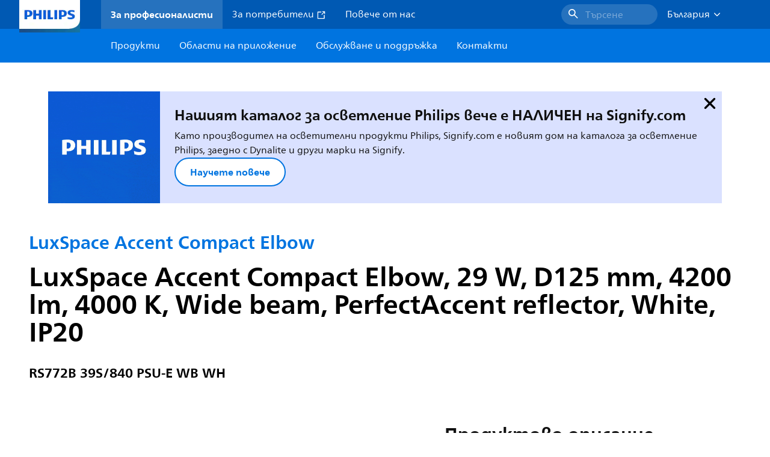

--- FILE ---
content_type: text/html;charset=utf-8
request_url: https://www.lighting.philips.bg/prof/indoor-luminaires/accent-downlights/luxspace-accent-compact-elbow/910505101613_EU/product
body_size: 291855
content:
<!DOCTYPE HTML>
<html lang="bg-BG">
<head>
    <meta charset="UTF-8"/>
    <title>Philips LuxSpace Accent Compact Elbow,  29 W,  D125 mm,  4200 lm | Philips lighting</title>
    <script defer="defer" type="text/javascript" src="https://rum.hlx.page/.rum/@adobe/helix-rum-js@%5E2/dist/rum-standalone.js" data-routing="env=prod,tier=publish,ams=Philips Lighting (AEM)"></script>
<link rel="canonical" href="https://www.lighting.philips.bg/prof/indoor-luminaires/accent-downlights/luxspace-accent-compact-elbow/910505101613_EU/product"/>
    
    <meta name="description" content="910505101613 | D125 mm, Aluminum, White, Signal white (RAL9003), Power supply unit external (On/Off), 4200 lm, 29 W, 147 lm/W, 4000 K, (0.382,0.380)&lt;3, Wide beam, PerfectAccent reflector, IP20 | Finger-protected, IK02 | 0.2 J standard, Safety class II, 2 Push-in connector 2-pole"/>
    <meta name="template" content="product-detail-page"/>
    <style>
        *,body{font-family:neuefrutigerworld-latin,tahoma,arial,helvetica,sans-serif}*,:after,:before{box-sizing:border-box}html{font-family:sans-serif;line-height:1.15;-webkit-text-size-adjust:100%;-ms-text-size-adjust:100%;-ms-overflow-style:scrollbar}header,main,nav,section{display:block}body{background-color:#fff;color:#101010;font-family:-apple-system,BlinkMacSystemFont,Segoe UI,Roboto,Helvetica Neue,Arial,sans-serif,Apple Color Emoji,Segoe UI Emoji,Segoe UI Symbol,Noto Color Emoji;font-size:1rem;font-weight:400;line-height:1.5;margin:0;text-align:left}ul{margin-bottom:1rem}ul{margin-top:0}ul ul{margin-bottom:0}strong{font-weight:bolder}a{background-color:transparent;text-decoration:none;-webkit-text-decoration-skip:objects}a{color:#0066a1}img{border-style:none}img,svg{vertical-align:middle}svg{overflow:hidden}button{border-radius:0}button{font-family:inherit;font-size:inherit;line-height:inherit;margin:0}button{overflow:visible}button{text-transform:none}button,html [type=button]{-webkit-appearance:button}[type=button]::-moz-focus-inner,button::-moz-focus-inner{border-style:none;padding:0}::-webkit-file-upload-button{-webkit-appearance:button;font:inherit}html{-webkit-font-smoothing:antialiased;-moz-osx-font-smoothing:grayscale}.xf-content-height.xf-content-height{margin:0}@media (prefers-reduced-motion:reduce){*,:after,:before{animation-delay:-1ms!important;animation-duration:1ms!important;animation-iteration-count:1!important;background-attachment:scroll!important;scroll-behavior:auto!important}}.aem-Grid{display:block;width:100%}.aem-Grid:after,.aem-Grid:before{content:" ";display:table}.aem-Grid:after{clear:both}.aem-GridColumn{box-sizing:border-box;clear:both}@media screen and (min-width:1025px){.aem-Grid--12 .aem-GridColumn.aem-GridColumn--default--12{clear:none;float:left;width:100%}.aem-Grid--default--12 .aem-GridColumn.aem-GridColumn--default--12{clear:none;float:left;width:100%}}.container{margin-left:auto;margin-right:auto;padding-left:1.4%;padding-right:1.4%;width:100%}@media (min-width:601px){.container{max-width:768px}}@media (min-width:769px){.container{max-width:1024px}}@media (min-width:1025px){.container{max-width:1520px}}.heading-4{font-weight:700;line-height:26px}.heading-4{font-size:20px;margin-bottom:24px}.heading-5{font-size:18px;line-height:22px}.heading-5,.heading-6{font-weight:700;margin-bottom:24px}.heading-6{font-size:16px;line-height:24px}.body-copy-1{font-weight:400}.body-copy-1{font-size:16px;line-height:24px;margin-bottom:48px}@media screen and (min-width:601px){.heading-4{font-weight:700;line-height:26px}.heading-4{font-size:20px;margin-bottom:24px}.heading-5{font-size:18px;line-height:22px}.heading-5,.heading-6{font-weight:700;margin-bottom:24px}.heading-6{font-size:16px;line-height:24px}.body-copy-1{font-weight:400}.body-copy-1{font-size:16px;line-height:24px;margin-bottom:48px}}@media screen and (min-width:769px){.heading-4{font-weight:700;line-height:28px}.heading-4{font-size:22px;margin-bottom:24px}.heading-5{font-size:18px;line-height:22px}.heading-5,.heading-6{font-weight:700;margin-bottom:24px}.heading-6{font-size:16px;line-height:24px}.body-copy-1{font-weight:400}.body-copy-1{font-size:16px;line-height:24px;margin-bottom:48px}}@media screen and (min-width:1025px){.heading-4{font-size:24px;line-height:30px}.heading-4,.heading-5{font-weight:700;margin-bottom:24px}.heading-5{font-size:22px;line-height:26px}.heading-6{font-size:16px;line-height:24px}.heading-6{font-weight:700;margin-bottom:24px}.body-copy-1{font-weight:400}.body-copy-1{font-size:16px;line-height:24px;margin-bottom:48px}}.theme--white{--container--background-color:#fff;background-color:#fff;color:#101010}.spacing-responsive-0--padding{padding-bottom:0;padding-top:0}.spacing-responsive-2--padding{padding-top:80px}@media screen and (min-width:769px){.spacing-responsive-2--padding{padding-top:104px}}@media screen and (min-width:1025px){.spacing-responsive-2--padding{padding-top:128px}}.spacing-responsive-2--padding{padding-bottom:80px}@media screen and (min-width:769px){.spacing-responsive-2--padding{padding-bottom:104px}}@media screen and (min-width:1025px){.spacing-responsive-2--padding{padding-bottom:128px}}.spacing-responsive-2--padding-bottom{padding-bottom:80px}@media screen and (min-width:769px){.spacing-responsive-2--padding-bottom{padding-bottom:104px}}@media screen and (min-width:1025px){.spacing-responsive-2--padding-bottom{padding-bottom:128px}}.icon{height:20px;width:20px}.icon--sm{height:12px;width:12px}.icon--md{height:16px;width:16px}.button{background-color:#101010;font-size:1.25rem;line-height:1rem;padding:24px 48px}.link{color:#0066a1}.link .icon{height:10px;vertical-align:middle;width:10px;fill:#0066a1}.button{background-color:#1432ff;border:none;line-height:16px;margin-bottom:24px;padding:12px 24px}.link{color:#1432ff;font-size:1rem;line-height:1.5rem;margin-bottom:12px}.link .icon{fill:#1432ff}.icon{display:inline-block}.icon{height:32px;width:32px}.icon--sm{height:16px;width:16px}.icon--md{height:24px;width:24px}.ecat-container{padding-left:24px;padding-right:24px;width:100%}@media screen and (min-width:601px){.ecat-container{padding-left:32px;padding-right:32px}}@media screen and (min-width:1025px){.ecat-container{padding-left:48px;padding-right:48px}}.cta-component .cta-component-wrapper{align-items:center;display:flex;flex-wrap:wrap}.location-bar-component{position:relative;z-index:1000}.section-cmp .aem-Grid{margin:0 -1.4%;width:auto}.section-cmp .aem-GridColumn{padding:0 1.4%}.container.spacing-responsive-2--padding{padding-bottom:24px;padding-top:24px}@media screen and (min-width:601px){.container.spacing-responsive-2--padding{padding-bottom:32px;padding-top:32px}}@media screen and (min-width:769px){.container.spacing-responsive-2--padding{padding-bottom:48px;padding-top:48px}}.breadcrumb-component{background-color:#fff}.back-to-top{background-color:#fff;border:1px solid #101010;border-radius:50%;bottom:56px;height:auto;opacity:0;padding:8px;position:fixed;right:16px;visibility:hidden;width:50px;z-index:700}.back-to-top__icon{display:block}.back-to-top .back-to-top__icon{color:#101010;height:14px;margin:0 auto;width:14px;fill:#101010}@media screen and (min-width:1025px){.back-to-top{bottom:16px;right:16px}}.back-to-top{border:none;bottom:24px;height:48px;padding:0;right:24px;width:48px}.back-to-top{background-color:#0074e0}.back-to-top .back-to-top__icon{height:24px;width:24px;fill:#fff}@media screen and (min-width:601px){.back-to-top{right:32px}}@media screen and (min-width:1025px){.back-to-top{right:48px}}.header__background{background-color:#575757;bottom:0;display:none;left:0;opacity:.3;position:fixed;right:0;top:56px;z-index:2}@media screen and (min-width:1025px){.header__background{top:104px}}.header__top-container{background-color:#0059b3;display:flex;grid-row:1;height:56px;z-index:801}.header__top-container--icons{align-items:center;display:flex;margin-right:32px}.header__top-container--icons-search .icon{fill:#fff}.header__top-container-item,.header__top-container-items,.header__top-container-search{display:none}.header__logo-link{height:100%;margin-left:24px;margin-right:auto;width:100%;z-index:801}.header__logo-img{height:63px;width:121px}.header-top-container__hamburger{display:flex;justify-content:center;margin-left:8px;width:24px}.header-top-container__hamburger-icon-wrapper{display:flex;flex-direction:column;height:24px;justify-content:center}.header-top-container__hamburger-icon--item{background:#fff;border-radius:6px;height:2px;width:16px}.header-top-container__hamburger-icon--spacer{padding-bottom:4px}@media screen and (min-width:1025px){.header__top-container{background-color:#0059b3;color:#fff;display:grid;grid-row:1;grid-template-columns:repeat(20,5%);grid-template-rows:48px;height:48px}.header__top-container--icons{display:none}.header__top-container-right{align-items:center;display:flex;grid-column:14/20;justify-content:flex-end}.header__top-container-items{align-items:center;display:flex;grid-column:3/14;height:48px;list-style:none;margin-right:auto}.header__top-container-item{align-items:center;color:#fff;display:flex;height:48px;padding:16px;text-align:center}.header__top-container-item .main__list-item-icon{fill:#fff}.header__top-container-item .top-container-item__link{color:currentColor}.header__top-container-item.active{background:hsla(0,0%,100%,.15);font-weight:700}.header__top-container-search{align-items:center;display:flex;grid-column:16/19;margin-bottom:0;margin-left:-64px;margin-right:16px}.header__top-container-search .cta-component__link.button{background-color:#2672be;border:none;color:#7daad8;margin:0;padding:4px 8px;text-align:left;width:160px}.header__top-container-search .cta-component__link.button .cta-component-text{padding-left:8px;vertical-align:-2px}.header__top-container-search .cta-component__link.button .icon{height:24px;width:24px;fill:#fff}.header__logo-link{align-self:flex-end;grid-column:1/3;height:100%;margin-left:32px;width:auto}.header__logo-img{height:54px;width:101px}.flyout{background-color:#f7f7f7;color:#000;display:none;left:0;margin-top:56px;max-height:calc(100vh - 128px);position:absolute;width:100%;z-index:800}.flyout__items{background-color:#fff;height:100%;max-width:25%;width:100%}.flyout__items-list{align-items:center;display:flex;flex-direction:column;height:100%;list-style:none;overflow-y:auto;padding:48px 0 48px 32px}.flyout__items-list--item{width:232px}.flyout__items-list--item:not(:last-child){margin-bottom:32px}.flyout__items-list--link{color:#171717;font-weight:400;margin-bottom:0}.flyout__sub-items{background-color:#f7f7f7;display:none;grid-column:2;justify-content:flex-start;padding-left:48px;padding-top:48px;width:100%}.flyout__sub-items--automatic{gap:32px;grid-template-columns:repeat(2,272px);max-height:664px;overflow-y:auto;padding-bottom:80px}.flyout__sub-items--manual{grid-template-columns:1fr 2fr;padding-bottom:80px;padding-left:80px}.flyout__sub-items--manual .wrapper{max-width:268px}.flyout__wrapper{display:flex;width:100%}.sub-item{align-items:flex-end;background-color:#fff;border-bottom-color:transparent;border-bottom-style:solid;border-radius:var(--corner-radius-2);display:flex;height:120px;justify-content:space-between;padding-bottom:16px;padding-left:16px;padding-right:16px;position:relative;width:272px}.sub-item__image{height:120px;margin-bottom:-16px;-o-object-fit:contain;object-fit:contain;width:92px}.sub-item__link{color:#171717;text-decoration:none}.wrapper-external{grid-column:1/4;text-align:center}}@media screen and (min-width:1281px){.flyout__sub-items--automatic{grid-template-columns:repeat(3,272px);grid-template-rows:repeat(4,120px)}}.desktop-menu,.desktop-menu__list{display:none}@media screen and (min-width:1025px){.mobile-menu{display:none}.desktop-menu{background-color:#0074e0;display:grid;grid-row:2;grid-template-columns:repeat(20,5%);grid-template-rows:56px;position:relative}.desktop-menu__wrapper{background-color:#0074e0;display:flex;grid-column:3/none;grid-row:1;height:56px;list-style:none}.desktop-menu__list{display:flex;width:auto}.desktop-menu__list-link{color:#fff;padding:16px}.desktop-menu__list-link-inner{color:#fff}}.mobile-menu{background-color:#fff;color:#171717;display:flex;flex-direction:column;inset:56px 0 0 0;opacity:0;overflow:hidden;padding:48px 0 48px 24px;position:fixed;transform:translateX(-100%);width:100%;z-index:800}.mobile-menu__items{height:100%;margin-bottom:80px;margin-right:-4px;max-height:420px;overflow:auto;padding:0}.mobile-menu__item{display:flex;margin-right:24px}.mobile-menu__item-link{align-items:center;color:#171717;display:flex;font-weight:400;justify-content:space-between;margin-bottom:0;width:100%}.mobile-menu__item:not(:last-child){margin-bottom:32px}.mobile-menu__utility-items{list-style:none;margin-bottom:24px;padding:0}.mobile-menu__utility-item:not(:last-child){margin-bottom:24px}.mobile-menu__utility-item .utility-item__link{margin-bottom:0}.mobile-submenu{background-color:#fff;display:flex;flex-direction:column;height:100%;left:0;margin-left:100vw;position:absolute;top:0;transform:translateX(100%);width:100%;z-index:1}.mobile-submenu__header{margin-left:24px;margin-top:32px}.mobile-submenu__category-title{margin-bottom:32px}.mobile-submenu__back-btn{align-items:center;display:flex;margin-bottom:0}.mobile-submenu__back-btn-icon{margin-left:0;margin-right:8px;fill:#0074e0}.mobile-submenu__wrapper{height:594px;margin-left:24px;margin-right:-4px;margin-top:32px;overflow:auto}.mobile-submenu__items{list-style:none;margin-right:24px;padding:0}.mobile-submenu__item{font-weight:700}.mobile-submenu__item:not(:last-child){margin-bottom:32px}.mobile-submenu__item-link{align-items:center;display:flex;font-weight:400;justify-content:space-between;margin-bottom:0}.mobile-submenu__item-icon{flex-shrink:0}.mobile-submenu__item-target-link{color:#000;font-weight:400}@media screen and (min-width:601px){.mobile-menu{bottom:unset;height:auto;overflow-y:auto;padding-bottom:64px}.mobile-menu__item{margin-right:32px}.mobile-menu__items{display:table;height:100%;margin-bottom:104px;max-height:none;overflow:auto}.mobile-submenu__wrapper{height:100%;margin-bottom:64px;margin-left:0;margin-right:-4px;overflow:auto;padding:0 0 0 24px}.mobile-submenu__header{margin-top:64px}.mobile-submenu__items{margin-right:32px}}@media screen and (min-width:769px){.mobile-menu{padding:64px 0 64px 32px}.mobile-menu__items{margin-bottom:128px}.mobile-submenu__wrapper{margin-bottom:64px;margin-top:48px;padding-left:32px}}@media screen and (min-width:1025px){.mobile-menu,.mobile-menu__item,.mobile-submenu{display:none}}:root{--spacing-4:16px;--accordion__header--padding:16px 0;--color-grey-300:#eee;--accordion__header--border-top-style:none;--accordion__content--border-top-style:none;--icon--sm--width:24px;--icon--sm--height:24px}.top-country-selector__heading{color:#0074e0;margin-bottom:0;margin-left:24px}.top-country-selector__heading--desktop{display:none}.top-country-selector__heading--mobile{align-items:center;display:flex;margin:0}.top-country-selector__heading-wrapper{align-items:center;display:flex;white-space:nowrap}.top-country-selector__heading-name{margin-bottom:0;margin-right:4px}.top-country-selector__heading-name.link{margin-bottom:0}.top-country-selector__arrow--desktop{display:none}.top-country-selector__arrow--mobile{fill:#0074e0}@media screen and (min-width:1025px){.header__desktop-lang-selector{grid-column:none}.top-country-selector__heading{color:#fff;font-weight:400;margin-left:0}.top-country-selector__heading--desktop{display:flex}.top-country-selector__heading--mobile{display:none}.top-country-selector__arrow--desktop{display:block;height:16px;margin-right:16px;width:16px;fill:#fff;transform:rotate(180deg)}.top-country-selector__arrow--mobile{display:none}}.breadcrumbs-component{background:#f7f7f7}.breadcrumbs__back .icon,.breadcrumbs__icon{color:#dbdbdb;fill:#dbdbdb}.breadcrumbs__back{align-items:center;display:flex;padding:16px 0}.breadcrumbs__back-link{color:#171717;margin-left:8px;text-decoration:none}.breadcrumbs__items{display:none}.breadcrumbs__item{align-items:center;display:flex}@media screen and (min-width:1025px){.breadcrumbs{margin-top:0}.breadcrumbs__back{display:none}.breadcrumbs__items{align-items:center;display:flex;flex-wrap:wrap;margin:0;padding:8px 0}.breadcrumbs__item{font-size:14px;line-height:24px;list-style:none;padding:4px 16px 4px 0}.breadcrumbs__item:last-child{padding-right:0}.breadcrumbs__item-current,.breadcrumbs__item-link{color:#171717}.breadcrumbs__item-link{margin-right:8px;text-decoration:none}}@media screen and (min-width:0){.container,.container--fluid{padding:0 16px}.container--fluid.no-gutter{padding-left:0;padding-right:0}.container--fluid.no-gutter .aem-Grid{margin-left:0;margin-right:0}.container--fluid.no-gutter .aem-GridColumn{padding-left:0;padding-right:0}}@media screen and (min-width:601px){.container,.container--fluid{padding:0 32px}}@media screen and (min-width:769px){.container,.container--fluid{padding:0 40px}}@media screen and (min-width:1025px){.container,.container--fluid{padding:0 80px}}@media screen and (min-width:1281px){.container,.container--fluid{padding:0 100px}}@media screen and (min-width:1441px){.container,.container--fluid{padding:0 160px}}@media screen and (min-width:1920px){.container,.container--fluid{padding:0}}.button{background-color:#0074e0;border:2px solid #0074e0;border-radius:2em;color:#fff;display:inline-block;font-size:16px;font-weight:700;line-height:20px;margin-bottom:48px;margin-right:0;padding:16px 24px;position:relative;text-align:center}.button .icon{fill:currentColor}.link{background:0 0;border:none}.link{color:#0074e0;display:inline-block;font-size:16px;font-weight:700;line-height:24px;margin-bottom:16px}.link .icon{height:16px;margin-left:2px;vertical-align:-3px;width:16px;fill:#0074e0}.button .icon{height:12px;width:12px}:root{--corner-radius-0:0;--corner-radius-1:2px;--corner-radius-2:4px;--corner-radius-3:6px;--corner-radius-4:12px;--corner-radius-5:100px}

    </style>

    <link rel="preconnect" href="https://www.assets.signify.com"/>
<link rel="preconnect" href="https://assets.adobedtm.com"/>
    
    
    
        <link rel="preload" href="/etc.clientlibs/signify-brand-philips-lighting/clientlibs/clientlib-main/resources/fonts/neuefrutigerworld-book-cyrillic.woff2" as="font" type="font/woff2" crossorigin="anonymous"/>
        <link rel="preload" href="/etc.clientlibs/signify-brand-philips-lighting/clientlibs/clientlib-main/resources/fonts/neuefrutigerworld-bold-cyrillic.woff2" as="font" type="font/woff2" crossorigin="anonymous"/>
    
    
    
    
    


    

    
    <meta property="og:title" content="Philips LuxSpace Accent Compact Elbow | Philips lighting"/>
    <meta property="og:description" content="D125 mm, Aluminum, White, Signal white (RAL9003), Power supply unit external (On/Off), 4200 lm, 29 W, 147 lm/W, 4000 K, (0.382,0.380)&lt;3, Wide beam, PerfectAccent reflector, IP20 | Finger-protected, IK02 | 0.2 J standard, Safety class II, 2 Push-in connector 2-pole | Philips lighting"/>
    <meta property="og:type" content="product"/>
    <meta property="og:url" content="https://www.lighting.philips.bg/prof/indoor-luminaires/accent-downlights/luxspace-accent-compact-elbow/910505101613_EU/product"/>
    <meta property="og:image" content="https://www.assets.signify.com/is/image/Signify/LSA-RS772-WH-SPP"/>
    <meta property="og:site_name" content="Philips lighting"/>


    

    
    
    <meta name="viewport" content="width=device-width, initial-scale=1, shrink-to-fit=no"/>
    
        <meta content="index, follow" name="robots"/>
    

    
    
    

    
    <meta class="elastic" name="page_type" content="productdetails"/>
    <meta class="elastic" name="label" content="Продукт"/>
    <meta class="elastic" name="iss_title" content="RS772B 39S/840 PSU-E WB WH"/>
    <meta class="elastic" name="locale" content="bg_BG"/>
    <meta class="elastic" name="last_modified" content="2025-09-05T13:29:05.183Z"/>
    <meta class="elastic" name="baseurl" content="https://www.lighting.philips.bg/prof/indoor-luminaires/accent-downlights/luxspace-accent-compact-elbow/910505101613_EU/product"/>
    <meta class="elastic" name="image" content="https://www.assets.signify.com/is/image/Signify/LSA-RS772-WH-SPP"/>
    <meta class="elastic" name="brand" content="Philips lighting"/>
    <meta class="elastic" name="asset_url" content="https://www.signify.com/content/dam/signify/master/homepage/logo-philips.png"/>
    <meta class="elastic" name="sector" content="B2B_LI"/>
    <meta class="elastic" name="env" content="prd"/>
    <meta class="elastic" name="keyword" content="RS772B 39S/840 PSU-E WB WH,LuxSpace Accent Compact Elbow,Accent downlights,Indoor luminaires,910505101613,97927000,979270"/>
    <meta class="elastic" name="breadcrumb" content="Начало|Продукти|Indoor luminaires|Accent downlights|LuxSpace Accent Compact Elbow|RS772B 39S/840 PSU-E WB WH"/>
    <meta class="elastic" name="leaflet_url" content="https://www.assets.signify.com/is/content/Signify/910505101613_EU.en_BG.PROF.FP"/>
    <meta class="elastic" name="leaflet_url_label" content="Изтегляне"/>
    <meta class="elastic" name="summary" content="Powerful discreet spots with an accent on sustainability"/>
    <meta class="elastic" name="product_group" content="Indoor luminaires"/>
    <meta class="elastic" name="category" content="Accent downlights"/>
    <meta class="elastic" name="product_id_family" content="LP_CF_RS772B_EU"/>
    <meta class="elastic" name="product_id" content="910505101613_EU"/>
    <meta class="elastic" name="type" content="product"/>
    <meta class="elastic" name="order_code" content="97927000"/>
    <meta class="elastic" name="code_12nc" content="910505101613"/>
    <meta class="elastic" name="ean_code" content="8718699979270"/>
    

    <link rel="preload" as="image" href="https://www.assets.signify.com/is/image/Signify/LSA-RS772-WH-SPP?wid=896&hei=504&qlt=82" media="(min-width: 1441px)"/>
    <link rel="preload" as="image" href="https://www.assets.signify.com/is/image/Signify/LSA-RS772-WH-SPP?wid=655&hei=368&qlt=82" media="(min-width: 1025px) and (max-width: 1440px)"/>
    <link rel="preload" as="image" href="https://www.assets.signify.com/is/image/Signify/LSA-RS772-WH-SPP?wid=704&hei=410&qlt=82" media="(min-width: 601px) and (max-width: 1024px)"/>
    <link rel="preload" as="image" href="https://www.assets.signify.com/is/image/Signify/LSA-RS772-WH-SPP?wid=375&hei=375&qlt=82" media="(max-width: 600px)"/>


    
    <script type="application/ld+json">{"@context":"http://schema.org","@type":"BreadcrumbList","itemListElement":[{"@type":"ListItem","position":1,"name":"Продукти","item":"https://www.lighting.philips.bg/prof"},{"@type":"ListItem","position":2,"name":"Indoor luminaires","item":"https://www.lighting.philips.bg/prof/indoor-luminaires"},{"@type":"ListItem","position":3,"name":"Accent downlights","item":"https://www.lighting.philips.bg/prof/indoor-luminaires/accent-downlights/ACCDOWNL_CA/category"},{"@type":"ListItem","position":4,"name":"LuxSpace Accent Compact Elbow","item":"https://www.lighting.philips.bg/prof/indoor-luminaires/accent-downlights/luxspace-accent-compact-elbow/LP_CF_RS772B_EU/family"},{"@type":"ListItem","position":5,"name":"RS772B 39S/840 PSU-E WB WH"}]}</script>


    
    <script>
        function Z(e){const o=e+"=",t=decodeURIComponent(document.cookie);for(let e of t.split(";")){for(;" "===e.charAt(0);)e=e.slice(1);if(0===e.indexOf(o))return e.substring(o.length,e.length)}return""};

        if ((Z('cmapi_cookie_privacy').includes('2'))) {
            !function(e,a,n,t){var i=e.head;if(i){
                if (a) return;
                var o=e.createElement("style");
                o.id="alloy-prehiding",o.innerText=n,i.appendChild(o),setTimeout(function(){o.parentNode&&o.parentNode.removeChild(o)},t)}}
            (document, document.location.href.indexOf("adobe_authoring_enabled") !== -1, "body { opacity: 0 !important }", 3000);
        }
    </script>


    

    
<script>
    window.pageLoadInfo = "{\x22page\x22:{\x22products\x22:[{\x22Name\x22:\x22RS772B 39S\/840 PSU\u002DE WB WH\x22,\x22order_code\x22:\x22910505101613\x22,\x22full_order_code\x22:\x22871869997927000\x22,\x22itemId\x22:\x22910505101613_EU\x22,\x22itemCategory\x22:\x22ACCDOWNL_CA\x22,\x22itemCategory2\x22:\x22NA\x22,\x22itemCategory3\x22:\x22LP_CF_RS772B_EU\x22,\x22brand\x22:\x22Philips\x22}],\x22pageInfo\x22:{\x22pageID\x22:\x22\/content\/b2b\u002Dphilips\u002Dlighting\/bg\/bg\/prof\/product\u002Ddetail\u002Dpage\x22,\x22pageName\x22:\x22910505101613_EU\x22,\x22environment\x22:\x22prd\x22,\x22issueDate\x22:\x222025\u002D09\u002D05T13:29:05.183Z\x22,\x22breadcrumbs\x22:[\x22Начало\x22,\x22Продукти\x22,\x22Indoor luminaires\x22,\x22Accent downlights\x22,\x22LuxSpace Accent Compact Elbow\x22,\x22RS772B 39S\/840 PSU\u002DE WB WH\x22],\x22thumbnailUrl\x22:\x22https:\/\/www.assets.signify.com\/is\/image\/Signify\/LSA\u002DRS772\u002DWH\u002DSPP\x22},\x22category\x22:{\x22pageType\x22:\x22product\u002Ddetail\u002Dpage\x22,\x22categories\x22:[\x22ecat_prof\x22,\x22indoor_luminaires\x22,\x22accent_downlights\x22,\x22luxspace_accent_compact_elbow\x22,\x22910505101613_EU\x22],\x22categoryIds\x22:[\x22ecat_prof\x22,\x22CINDOOR_GR\x22,\x22ACCDOWNL_CA\x22,\x22NA\x22,\x22LP_CF_RS772B_EU\x22,\x22910505101613_EU\x22],\x22primaryCategory\x22:\x22ecat_prof\x22},\x22attributes\x22:{\x22locale\x22:\x22bg\u002DBG\x22,\x22country\x22:\x22BG\x22,\x22language\x22:\x22bg\x22,\x22brand\x22:\x22Philips lighting\x22}}}";
</script>

    
    
    
<script src="/etc.clientlibs/signify-brand-philips-lighting/clientlibs/clientlib-head.min.ACSHASHe04cecb2513bd1324a023ae82657c91e.js" async></script>



    
    
    
<script src="/etc.clientlibs/signify-brand-philips-lighting/clientlibs/clientlib-main-non-critical.min.ACSHASH0b3216dd2d071ad63ca93f3562219a9c.js" defer></script>



    
    
    
<link rel="stylesheet" href="/etc.clientlibs/signify-brand-philips-lighting/clientlibs/clientlib-main-non-critical.min.ACSHASH785199b82e6778295243fd47a09beac3.css" type="text/css">



    
    

    

    
    

    

    


        <script type="text/javascript" src="//assets.adobedtm.com/ebfef13a1211/62f4ae774bb6/launch-03ecc55811c4.min.js" async></script>



    
    

    

    
    <link rel="icon" href="/etc.clientlibs/signify-brand-philips-lighting/clientlibs/clientlib-main/resources/favicons/favicon.ico"/>


    <script>
        signify = {config: {"locale":"bg_BG","paths":{"icons":"/etc.clientlibs/signify-brand-philips-lighting/clientlibs/clientlib-main/resources/icons/"},"country":"BG","authorMode":false}}
    </script>
</head>
<body class="product-page page basicpage">



    


    



    
    
    
    
        
                
    <location-bar :alternative-locales="[{&#34;locale&#34;:&#34;Argentina&#34;,&#34;isoCode&#34;:&#34;es_AR&#34;,&#34;language&#34;:&#34;es&#34;,&#34;country&#34;:&#34;AR&#34;,&#34;url&#34;:&#34;https://www.lighting.philips.com.ar&#34;},{&#34;locale&#34;:&#34;Australia&#34;,&#34;isoCode&#34;:&#34;en_AU&#34;,&#34;language&#34;:&#34;en&#34;,&#34;country&#34;:&#34;AU&#34;,&#34;url&#34;:&#34;https://www.lighting.philips.com.au&#34;},{&#34;locale&#34;:&#34;Austria&#34;,&#34;isoCode&#34;:&#34;de_AT&#34;,&#34;language&#34;:&#34;de&#34;,&#34;country&#34;:&#34;AT&#34;,&#34;url&#34;:&#34;https://www.lighting.philips.at&#34;},{&#34;locale&#34;:&#34;Belgium (Dutch)&#34;,&#34;isoCode&#34;:&#34;nl_BE&#34;,&#34;language&#34;:&#34;nl&#34;,&#34;country&#34;:&#34;BE&#34;,&#34;url&#34;:&#34;https://www.lighting.philips.be&#34;},{&#34;locale&#34;:&#34;Belgium (French)&#34;,&#34;isoCode&#34;:&#34;fr_BE&#34;,&#34;language&#34;:&#34;fr&#34;,&#34;country&#34;:&#34;BE&#34;,&#34;url&#34;:&#34;https://www.lighting.philips.be/fr&#34;},{&#34;locale&#34;:&#34;Brazil&#34;,&#34;isoCode&#34;:&#34;pt_BR&#34;,&#34;language&#34;:&#34;pt&#34;,&#34;country&#34;:&#34;BR&#34;,&#34;url&#34;:&#34;https://www.lighting.philips.com.br&#34;},{&#34;locale&#34;:&#34;Bulgaria&#34;,&#34;isoCode&#34;:&#34;bg_BG&#34;,&#34;language&#34;:&#34;bg&#34;,&#34;country&#34;:&#34;BG&#34;,&#34;url&#34;:&#34;https://www.lighting.philips.bg&#34;},{&#34;locale&#34;:&#34;Canada (English)&#34;,&#34;isoCode&#34;:&#34;en_CA&#34;,&#34;language&#34;:&#34;en&#34;,&#34;country&#34;:&#34;CA&#34;,&#34;url&#34;:&#34;https://www.lighting.philips.ca&#34;},{&#34;locale&#34;:&#34;Canada (French)&#34;,&#34;isoCode&#34;:&#34;fr_CA&#34;,&#34;language&#34;:&#34;fr&#34;,&#34;country&#34;:&#34;CA&#34;,&#34;url&#34;:&#34;https://www.lighting.philips.ca/fr&#34;},{&#34;locale&#34;:&#34;Central America&#34;,&#34;isoCode&#34;:&#34;es_PA&#34;,&#34;language&#34;:&#34;es&#34;,&#34;country&#34;:&#34;PA&#34;,&#34;url&#34;:&#34;https://www.centralamerica.lighting.philips.com&#34;},{&#34;locale&#34;:&#34;Chile&#34;,&#34;isoCode&#34;:&#34;es_CL&#34;,&#34;language&#34;:&#34;es&#34;,&#34;country&#34;:&#34;CL&#34;,&#34;url&#34;:&#34;https://www.lighting.philips.cl&#34;},{&#34;locale&#34;:&#34;China&#34;,&#34;isoCode&#34;:&#34;zh_CN&#34;,&#34;language&#34;:&#34;zh&#34;,&#34;country&#34;:&#34;CN&#34;,&#34;url&#34;:&#34;https://www.lighting.philips.com.cn&#34;},{&#34;locale&#34;:&#34;Colombia&#34;,&#34;isoCode&#34;:&#34;es_CO&#34;,&#34;language&#34;:&#34;es&#34;,&#34;country&#34;:&#34;CO&#34;,&#34;url&#34;:&#34;https://www.lighting.philips.com.co&#34;},{&#34;locale&#34;:&#34;Croatia&#34;,&#34;isoCode&#34;:&#34;hr_HR&#34;,&#34;language&#34;:&#34;hr&#34;,&#34;country&#34;:&#34;HR&#34;,&#34;url&#34;:&#34;https://www.lighting.philips.hr&#34;},{&#34;locale&#34;:&#34;Czech&#34;,&#34;isoCode&#34;:&#34;cs_CZ&#34;,&#34;language&#34;:&#34;cs&#34;,&#34;country&#34;:&#34;CZ&#34;,&#34;url&#34;:&#34;https://www.lighting.philips.cz&#34;},{&#34;locale&#34;:&#34;Denmark&#34;,&#34;isoCode&#34;:&#34;da_DK&#34;,&#34;language&#34;:&#34;da&#34;,&#34;country&#34;:&#34;DK&#34;,&#34;url&#34;:&#34;https://www.lighting.philips.dk&#34;},{&#34;locale&#34;:&#34;Estonia&#34;,&#34;isoCode&#34;:&#34;et_EE&#34;,&#34;language&#34;:&#34;et&#34;,&#34;country&#34;:&#34;EE&#34;,&#34;url&#34;:&#34;https://www.lighting.philips.ee&#34;},{&#34;locale&#34;:&#34;Egypt (English)&#34;,&#34;isoCode&#34;:&#34;en_EG&#34;,&#34;language&#34;:&#34;en&#34;,&#34;country&#34;:&#34;EG&#34;,&#34;url&#34;:&#34;https://www.lighting.philips.com.eg&#34;},{&#34;locale&#34;:&#34;Finland&#34;,&#34;isoCode&#34;:&#34;fi_FI&#34;,&#34;language&#34;:&#34;fi&#34;,&#34;country&#34;:&#34;FI&#34;,&#34;url&#34;:&#34;https://www.lighting.philips.fi&#34;},{&#34;locale&#34;:&#34;France&#34;,&#34;isoCode&#34;:&#34;fr_FR&#34;,&#34;language&#34;:&#34;fr&#34;,&#34;country&#34;:&#34;FR&#34;,&#34;url&#34;:&#34;https://www.lighting.philips.fr&#34;},{&#34;locale&#34;:&#34;Germany&#34;,&#34;isoCode&#34;:&#34;de_DE&#34;,&#34;language&#34;:&#34;de&#34;,&#34;country&#34;:&#34;DE&#34;,&#34;url&#34;:&#34;https://www.lighting.philips.de&#34;},{&#34;locale&#34;:&#34;Ghana&#34;,&#34;isoCode&#34;:&#34;en_GH&#34;,&#34;language&#34;:&#34;en&#34;,&#34;country&#34;:&#34;GH&#34;,&#34;url&#34;:&#34;https://www.lighting.philips.com.gh&#34;},{&#34;locale&#34;:&#34;Greece&#34;,&#34;isoCode&#34;:&#34;el_GR&#34;,&#34;language&#34;:&#34;el&#34;,&#34;country&#34;:&#34;GR&#34;,&#34;url&#34;:&#34;https://www.lighting.philips.gr&#34;},{&#34;locale&#34;:&#34;Hong Kong (English)&#34;,&#34;isoCode&#34;:&#34;en_HK&#34;,&#34;language&#34;:&#34;en&#34;,&#34;country&#34;:&#34;HK&#34;,&#34;url&#34;:&#34;https://www.lighting.philips.com.hk&#34;},{&#34;locale&#34;:&#34;Hungary&#34;,&#34;isoCode&#34;:&#34;hu_HU&#34;,&#34;language&#34;:&#34;hu&#34;,&#34;country&#34;:&#34;HU&#34;,&#34;url&#34;:&#34;https://www.lighting.philips.hu&#34;},{&#34;locale&#34;:&#34;India&#34;,&#34;isoCode&#34;:&#34;en_IN&#34;,&#34;language&#34;:&#34;en&#34;,&#34;country&#34;:&#34;IN&#34;,&#34;url&#34;:&#34;https://www.lighting.philips.co.in&#34;},{&#34;locale&#34;:&#34;Indonesia (English)&#34;,&#34;isoCode&#34;:&#34;en_ID&#34;,&#34;language&#34;:&#34;en&#34;,&#34;country&#34;:&#34;ID&#34;,&#34;url&#34;:&#34;https://www.lighting.philips.co.id&#34;},{&#34;locale&#34;:&#34;Indonesia (Bahasa)&#34;,&#34;isoCode&#34;:&#34;id_ID&#34;,&#34;language&#34;:&#34;id&#34;,&#34;country&#34;:&#34;ID&#34;,&#34;url&#34;:&#34;https://www.lighting.philips.co.id/id&#34;},{&#34;locale&#34;:&#34;Ireland&#34;,&#34;isoCode&#34;:&#34;en_IE&#34;,&#34;language&#34;:&#34;en&#34;,&#34;country&#34;:&#34;IE&#34;,&#34;url&#34;:&#34;https://www.lighting.philips.ie&#34;},{&#34;locale&#34;:&#34;Israel&#34;,&#34;isoCode&#34;:&#34;en_IL&#34;,&#34;language&#34;:&#34;en&#34;,&#34;country&#34;:&#34;IL&#34;,&#34;url&#34;:&#34;https://www.lighting.philips.co.il&#34;},{&#34;locale&#34;:&#34;Italy&#34;,&#34;isoCode&#34;:&#34;it_IT&#34;,&#34;language&#34;:&#34;it&#34;,&#34;country&#34;:&#34;IT&#34;,&#34;url&#34;:&#34;https://www.lighting.philips.it&#34;},{&#34;locale&#34;:&#34;Japan&#34;,&#34;isoCode&#34;:&#34;ja_JP&#34;,&#34;language&#34;:&#34;ja&#34;,&#34;country&#34;:&#34;JP&#34;,&#34;url&#34;:&#34;https://www.lighting.philips.co.jp&#34;},{&#34;locale&#34;:&#34;Kazakhstan&#34;,&#34;isoCode&#34;:&#34;ru_KZ&#34;,&#34;language&#34;:&#34;ru&#34;,&#34;country&#34;:&#34;KZ&#34;,&#34;url&#34;:&#34;https://www.lighting.philips.kz&#34;},{&#34;locale&#34;:&#34;Kenya&#34;,&#34;isoCode&#34;:&#34;en_KE&#34;,&#34;language&#34;:&#34;en&#34;,&#34;country&#34;:&#34;KE&#34;,&#34;url&#34;:&#34;https://www.lighting.philips.co.ke&#34;},{&#34;locale&#34;:&#34;Korea&#34;,&#34;isoCode&#34;:&#34;ko_KR&#34;,&#34;language&#34;:&#34;ko&#34;,&#34;country&#34;:&#34;KR&#34;,&#34;url&#34;:&#34;https://www.lighting.philips.co.kr&#34;},{&#34;locale&#34;:&#34;Latvia&#34;,&#34;isoCode&#34;:&#34;lv_LV&#34;,&#34;language&#34;:&#34;lv&#34;,&#34;country&#34;:&#34;LV&#34;,&#34;url&#34;:&#34;https://www.lighting.philips.lv&#34;},{&#34;locale&#34;:&#34;Lithuania&#34;,&#34;isoCode&#34;:&#34;lt_LT&#34;,&#34;language&#34;:&#34;lt&#34;,&#34;country&#34;:&#34;LT&#34;,&#34;url&#34;:&#34;https://www.lighting.philips.lt&#34;},{&#34;locale&#34;:&#34;Malaysia&#34;,&#34;isoCode&#34;:&#34;en_MY&#34;,&#34;language&#34;:&#34;en&#34;,&#34;country&#34;:&#34;MY&#34;,&#34;url&#34;:&#34;https://www.lighting.philips.com.my&#34;},{&#34;locale&#34;:&#34;Mexico&#34;,&#34;isoCode&#34;:&#34;es_MX&#34;,&#34;language&#34;:&#34;es&#34;,&#34;country&#34;:&#34;MX&#34;,&#34;url&#34;:&#34;https://www.lighting.philips.com.mx&#34;},{&#34;locale&#34;:&#34;Middle East (English)&#34;,&#34;isoCode&#34;:&#34;en_AE&#34;,&#34;language&#34;:&#34;en&#34;,&#34;country&#34;:&#34;AE&#34;,&#34;url&#34;:&#34;https://www.mea.lighting.philips.com&#34;},{&#34;locale&#34;:&#34;Morocco&#34;,&#34;isoCode&#34;:&#34;fr_MA&#34;,&#34;language&#34;:&#34;fr&#34;,&#34;country&#34;:&#34;MA&#34;,&#34;url&#34;:&#34;https://www.lighting.philips.ma&#34;},{&#34;locale&#34;:&#34;Netherlands&#34;,&#34;isoCode&#34;:&#34;nl_NL&#34;,&#34;language&#34;:&#34;nl&#34;,&#34;country&#34;:&#34;NL&#34;,&#34;url&#34;:&#34;https://www.lighting.philips.nl&#34;},{&#34;locale&#34;:&#34;New Zealand&#34;,&#34;isoCode&#34;:&#34;en_NZ&#34;,&#34;language&#34;:&#34;en&#34;,&#34;country&#34;:&#34;NZ&#34;,&#34;url&#34;:&#34;https://www.lighting.philips.co.nz&#34;},{&#34;locale&#34;:&#34;Nigeria&#34;,&#34;isoCode&#34;:&#34;en_NG&#34;,&#34;language&#34;:&#34;en&#34;,&#34;country&#34;:&#34;NG&#34;,&#34;url&#34;:&#34;https://www.lighting.philips.ng&#34;},{&#34;locale&#34;:&#34;Norway&#34;,&#34;isoCode&#34;:&#34;no_NO&#34;,&#34;language&#34;:&#34;no&#34;,&#34;country&#34;:&#34;NO&#34;,&#34;url&#34;:&#34;https://www.lighting.philips.no&#34;},{&#34;locale&#34;:&#34;Pakistan&#34;,&#34;isoCode&#34;:&#34;en_PK&#34;,&#34;language&#34;:&#34;en&#34;,&#34;country&#34;:&#34;PK&#34;,&#34;url&#34;:&#34;https://www.lighting.philips.com.pk&#34;},{&#34;locale&#34;:&#34;Peru&#34;,&#34;isoCode&#34;:&#34;es_PE&#34;,&#34;language&#34;:&#34;es&#34;,&#34;country&#34;:&#34;PE&#34;,&#34;url&#34;:&#34;https://www.lighting.philips.com.pe&#34;},{&#34;locale&#34;:&#34;Philippines&#34;,&#34;isoCode&#34;:&#34;en_PH&#34;,&#34;language&#34;:&#34;en&#34;,&#34;country&#34;:&#34;PH&#34;,&#34;url&#34;:&#34;https://www.lighting.philips.com.ph&#34;},{&#34;locale&#34;:&#34;Poland&#34;,&#34;isoCode&#34;:&#34;pl_PL&#34;,&#34;language&#34;:&#34;pl&#34;,&#34;country&#34;:&#34;PL&#34;,&#34;url&#34;:&#34;https://www.lighting.philips.pl&#34;},{&#34;locale&#34;:&#34;Portugal&#34;,&#34;isoCode&#34;:&#34;pt_PT&#34;,&#34;language&#34;:&#34;pt&#34;,&#34;country&#34;:&#34;PT&#34;,&#34;url&#34;:&#34;https://www.lighting.philips.pt&#34;},{&#34;locale&#34;:&#34;Romania&#34;,&#34;isoCode&#34;:&#34;ro_RO&#34;,&#34;language&#34;:&#34;ro&#34;,&#34;country&#34;:&#34;RO&#34;,&#34;url&#34;:&#34;https://www.lighting.philips.ro&#34;},{&#34;locale&#34;:&#34;Russian&#34;,&#34;isoCode&#34;:&#34;ru_RU&#34;,&#34;language&#34;:&#34;ru&#34;,&#34;country&#34;:&#34;RU&#34;,&#34;url&#34;:&#34;https://www.lighting.philips.ru&#34;},{&#34;locale&#34;:&#34;Saudi Arabia (English)&#34;,&#34;isoCode&#34;:&#34;en_SA&#34;,&#34;language&#34;:&#34;en&#34;,&#34;country&#34;:&#34;SA&#34;,&#34;url&#34;:&#34;https://www.slc.philips.com&#34;},{&#34;locale&#34;:&#34;Serbia&#34;,&#34;isoCode&#34;:&#34;sr_RS&#34;,&#34;language&#34;:&#34;sr&#34;,&#34;country&#34;:&#34;RS&#34;,&#34;url&#34;:&#34;https://www.lighting.philips.rs&#34;},{&#34;locale&#34;:&#34;Singapore&#34;,&#34;isoCode&#34;:&#34;en_SG&#34;,&#34;language&#34;:&#34;en&#34;,&#34;country&#34;:&#34;SG&#34;,&#34;url&#34;:&#34;https://www.lighting.philips.com.sg&#34;},{&#34;locale&#34;:&#34;Slovakia&#34;,&#34;isoCode&#34;:&#34;sk_SK&#34;,&#34;language&#34;:&#34;sk&#34;,&#34;country&#34;:&#34;SK&#34;,&#34;url&#34;:&#34;https://www.lighting.philips.sk&#34;},{&#34;locale&#34;:&#34;Slovenia&#34;,&#34;isoCode&#34;:&#34;si_SI&#34;,&#34;language&#34;:&#34;si&#34;,&#34;country&#34;:&#34;SI&#34;,&#34;url&#34;:&#34;https://www.lighting.philips.si&#34;},{&#34;locale&#34;:&#34;South Africa&#34;,&#34;isoCode&#34;:&#34;en_ZA&#34;,&#34;language&#34;:&#34;en&#34;,&#34;country&#34;:&#34;ZA&#34;,&#34;url&#34;:&#34;https://www.lighting.philips.co.za&#34;},{&#34;locale&#34;:&#34;Spain&#34;,&#34;isoCode&#34;:&#34;es_ES&#34;,&#34;language&#34;:&#34;es&#34;,&#34;country&#34;:&#34;ES&#34;,&#34;url&#34;:&#34;https://www.lighting.philips.es&#34;},{&#34;locale&#34;:&#34;Sri Lanka&#34;,&#34;isoCode&#34;:&#34;en_LK&#34;,&#34;language&#34;:&#34;en&#34;,&#34;country&#34;:&#34;LK&#34;,&#34;url&#34;:&#34;https://www.lighting.philips.lk&#34;},{&#34;locale&#34;:&#34;Sweden&#34;,&#34;isoCode&#34;:&#34;sv_SE&#34;,&#34;language&#34;:&#34;sv&#34;,&#34;country&#34;:&#34;SE&#34;,&#34;url&#34;:&#34;https://www.lighting.philips.se&#34;},{&#34;locale&#34;:&#34;Switzerland (French)&#34;,&#34;isoCode&#34;:&#34;fr_CH&#34;,&#34;language&#34;:&#34;fr&#34;,&#34;country&#34;:&#34;CH&#34;,&#34;url&#34;:&#34;https://www.lighting.philips.ch/fr&#34;},{&#34;locale&#34;:&#34;Switzerland (German)&#34;,&#34;isoCode&#34;:&#34;de_CH&#34;,&#34;language&#34;:&#34;de&#34;,&#34;country&#34;:&#34;CH&#34;,&#34;url&#34;:&#34;https://www.lighting.philips.ch&#34;},{&#34;locale&#34;:&#34;Taiwan&#34;,&#34;isoCode&#34;:&#34;zh_TW&#34;,&#34;language&#34;:&#34;zh&#34;,&#34;country&#34;:&#34;TW&#34;,&#34;url&#34;:&#34;https://www.lighting.philips.com.tw&#34;},{&#34;locale&#34;:&#34;Thailand (Thai)&#34;,&#34;isoCode&#34;:&#34;th_TH&#34;,&#34;language&#34;:&#34;th&#34;,&#34;country&#34;:&#34;TH&#34;,&#34;url&#34;:&#34;https://www.lighting.philips.co.th&#34;},{&#34;locale&#34;:&#34;Turkey&#34;,&#34;isoCode&#34;:&#34;tr_TR&#34;,&#34;language&#34;:&#34;tr&#34;,&#34;country&#34;:&#34;TR&#34;,&#34;url&#34;:&#34;https://www.lighting.philips.com.tr&#34;},{&#34;locale&#34;:&#34;United Kingdom&#34;,&#34;isoCode&#34;:&#34;en_GB&#34;,&#34;language&#34;:&#34;en&#34;,&#34;country&#34;:&#34;GB&#34;,&#34;url&#34;:&#34;https://www.lighting.philips.co.uk&#34;},{&#34;locale&#34;:&#34;United States&#34;,&#34;isoCode&#34;:&#34;en_US&#34;,&#34;language&#34;:&#34;en&#34;,&#34;country&#34;:&#34;US&#34;,&#34;url&#34;:&#34;https://www.usa.lighting.philips.com&#34;},{&#34;locale&#34;:&#34;Ukraine (Ukrainian)&#34;,&#34;isoCode&#34;:&#34;uk_UA&#34;,&#34;language&#34;:&#34;uk&#34;,&#34;country&#34;:&#34;UA&#34;,&#34;url&#34;:&#34;https://www.lighting.philips.ua&#34;},{&#34;locale&#34;:&#34;Vietnam&#34;,&#34;isoCode&#34;:&#34;vi_VN&#34;,&#34;language&#34;:&#34;vi&#34;,&#34;country&#34;:&#34;VN&#34;,&#34;url&#34;:&#34;https://www.lighting.philips.com.vn&#34;}]" current-locale="bg_BG" :translations="{&#34;button&#34;:&#34;Continue&#34;,&#34;message&#34;:&#34;You are now visiting the Philips lighting website. A localized version is available for you&#34;}"></location-bar>    

        
    


<div class="main-container" data-tracking-event="page/view" data-tracking-info="{&#34;page&#34;:{&#34;products&#34;:[{&#34;Name&#34;:&#34;RS772B 39S/840 PSU-E WB WH&#34;,&#34;order_code&#34;:&#34;910505101613&#34;,&#34;full_order_code&#34;:&#34;871869997927000&#34;,&#34;itemId&#34;:&#34;910505101613_EU&#34;,&#34;itemCategory&#34;:&#34;ACCDOWNL_CA&#34;,&#34;itemCategory2&#34;:&#34;NA&#34;,&#34;itemCategory3&#34;:&#34;LP_CF_RS772B_EU&#34;,&#34;brand&#34;:&#34;Philips&#34;}],&#34;pageInfo&#34;:{&#34;pageID&#34;:&#34;/content/b2b-philips-lighting/bg/bg/prof/product-detail-page&#34;,&#34;pageName&#34;:&#34;910505101613_EU&#34;,&#34;environment&#34;:&#34;prd&#34;,&#34;issueDate&#34;:&#34;2025-09-05T13:29:05.183Z&#34;,&#34;breadcrumbs&#34;:[&#34;Начало&#34;,&#34;Продукти&#34;,&#34;Indoor luminaires&#34;,&#34;Accent downlights&#34;,&#34;LuxSpace Accent Compact Elbow&#34;,&#34;RS772B 39S/840 PSU-E WB WH&#34;],&#34;thumbnailUrl&#34;:&#34;https://www.assets.signify.com/is/image/Signify/LSA-RS772-WH-SPP&#34;},&#34;category&#34;:{&#34;pageType&#34;:&#34;product-detail-page&#34;,&#34;categories&#34;:[&#34;ecat_prof&#34;,&#34;indoor_luminaires&#34;,&#34;accent_downlights&#34;,&#34;luxspace_accent_compact_elbow&#34;,&#34;910505101613_EU&#34;],&#34;categoryIds&#34;:[&#34;ecat_prof&#34;,&#34;CINDOOR_GR&#34;,&#34;ACCDOWNL_CA&#34;,&#34;NA&#34;,&#34;LP_CF_RS772B_EU&#34;,&#34;910505101613_EU&#34;],&#34;primaryCategory&#34;:&#34;ecat_prof&#34;},&#34;attributes&#34;:{&#34;locale&#34;:&#34;bg-BG&#34;,&#34;country&#34;:&#34;BG&#34;,&#34;language&#34;:&#34;bg&#34;,&#34;brand&#34;:&#34;Philips lighting&#34;}}}"><main class="root responsive-grid-component responsivegrid">

<div class="aem-Grid aem-Grid--12 aem-Grid--default--12 ">
    
    <div class="experience-fragment-component experience-fragment experiencefragment aem-GridColumn aem-GridColumn--default--12">
<div id="experience-fragment-component-55ea026f51" class="cmp-experiencefragment cmp-experiencefragment--header">

    



<div class="xf-content-height">
    

<div class="aem-Grid aem-Grid--12 aem-Grid--default--12 ">
    
    <div class="header-component master-component aem-GridColumn aem-GridColumn--default--12">

    

    
    
        
            
    <v-header v-slot="slotProps">
        <header class="header" data-tracking-event="component/header/impression" data-tracking-info="{&#34;component&#34;:{&#34;id&#34;:&#34;39594694c5a6a9bf66364045c4b9e156&#34;,&#34;path&#34;:&#34;/header_component_cop&#34;,&#34;name&#34;:&#34;header&#34;}}">
            <div class="header__background" :class="slotProps.showHeaderBackground" @click="slotProps.closeHeader"></div>
            <div class="header__top-container">
                <a href="https://www.lighting.philips.bg" class="header__logo-link">
                    <img class="header__logo-img" alt="Philips lighting" src="/content/dam/b2b-philips-lighting/logo/lighting-philips-logo.png"/>
                </a>
                
                
                    
    <ul class="header__top-container-items">
        <li class="header__top-container-item active">
            <a class="top-container-item__link" href="https://www.lighting.philips.bg">За професионалисти
                
            </a>
        </li>
        <li class="header__top-container-item">
            <a class="top-container-item__link" href="https://www.lighting.philips.bg/consumer" target="_blank"> За потребители
                <svg class="icon icon-external icon--sm main__list-item-icon" aria-hidden="true">
                <use xlink:href="/etc.clientlibs/signify-brand-philips-lighting/clientlibs/clientlib-main/resources/icons/ui.svg#external"></use>
            </svg>
            </a>
        </li>
        <li class="header__top-container-item">
            <a class="top-container-item__link" href="https://www.lighting.philips.bg/about-us">Повече от нас
                
            </a>
        </li>
        
        
    </ul>

    <div class="header__top-container-right">
        <div class="header__top-container-search">
            <wish-list-header :translations="{&#34;addToWishlistError&#34;:&#34;Възникна грешка, {{name}} не беше добавен към списъка Ви с желания.&#34;,&#34;addToWishlist&#34;:&#34;Добави в списъка с желания&#34;,&#34;addedToWishlist&#34;:&#34;Запазено&#34;,&#34;wishListTooltipMessage&#34;:&#34;Намерете запазения продукт на страницата с желания.&#34;}" wish-list-page-path="https://www.lighting.philips.bg/prof/wishlist">
            </wish-list-header>
            <button class="button cta-component__link" title="Търсене" tabindex="0" :data-tracking-info="slotProps.searchDataTrackingInfo" @click="slotProps.toggleSearch()" type="button">
                <svg class="icon icon-search icon--md" aria-hidden="true">
                <use xlink:href="/etc.clientlibs/signify-brand-philips-lighting/clientlibs/clientlib-main/resources/icons/ui.svg#search"></use>
            </svg><span class="cta-component-text body-copy-1">Търсене</span>
            </button>
        </div>
        <div class="top-country-selector__heading top-country-selector__heading--desktop heading-6" :class="slotProps.countrySelectorClasses">
            <div class="top-country-selector__heading-wrapper" @click="slotProps.toggleCountrySelector">
                <strong class="top-country-selector__heading-name body-copy-1">България</strong>
                <svg class="icon icon-up top-country-selector__arrow--desktop" aria-hidden="true">
                <use xlink:href="/etc.clientlibs/signify-brand-philips-lighting/clientlibs/clientlib-main/resources/icons/ui.svg#up"></use>
            </svg>
            </div>
            
        </div>
    </div>

                

                
                
                    
    <div class="header__top-container--icons">
        <wish-list-header :translations="{&#34;addToWishlistError&#34;:&#34;Възникна грешка, {{name}} не беше добавен към списъка Ви с желания.&#34;,&#34;addToWishlist&#34;:&#34;Добави в списъка с желания&#34;,&#34;addedToWishlist&#34;:&#34;Запазено&#34;,&#34;wishListTooltipMessage&#34;:&#34;Намерете запазения продукт на страницата с желания.&#34;}" wish-list-page-path="https://www.lighting.philips.bg/prof/wishlist">
        </wish-list-header>
        <a class="header__top-container--icons-search" title="Търсене" tabindex="0" :data-tracking-info="slotProps.searchDataTrackingInfo" @click="slotProps.toggleSearch()">
            <svg class="icon icon-search icon--md" aria-hidden="true">
                <use xlink:href="/etc.clientlibs/signify-brand-philips-lighting/clientlibs/clientlib-main/resources/icons/ui.svg#search"></use>
            </svg>
        </a>
        <div class="header-top-container__hamburger" @click="slotProps.toggleMobileMenu">
            <div class="header-top-container__hamburger-icon-wrapper">
                <span class="header-top-container__hamburger-icon header-top-container__hamburger-icon--item"></span>
                <span class="header-top-container__hamburger-icon header-top-container__hamburger-icon--spacer"></span>
                <span class="header-top-container__hamburger-icon header-top-container__hamburger-icon--item"></span>
                <span class="header-top-container__hamburger-icon header-top-container__hamburger-icon--spacer"></span>
                <span class="header-top-container__hamburger-icon header-top-container__hamburger-icon--item"></span>
            </div>
        </div>
    </div>

                

            </div>
            <nav class="desktop-menu">
                <ul class="desktop-menu__wrapper">
                    
    

    
    
        
    <li class="desktop-menu__list">
        
        
            <span class="desktop-menu__list-link" @click="slotProps.toggleFlyout($event, '1408393026')" tabindex="0">Продукти</span>
            <div class="flyout">
                <div class="flyout__wrapper">
                    <div class="flyout__items">
                        <ul class="flyout__items-list">
                            
                            <li class="flyout__items-list--item" @click="slotProps.loadThirdLevelItems('1810536114')">
                                <span class="flyout__items-list--link flyout__items-list--link-1810536114 heading-5">Indoor luminaires</span>
                            </li>
                            
                            
                        
                            
                            <li class="flyout__items-list--item" @click="slotProps.loadThirdLevelItems('860314157')">
                                <span class="flyout__items-list--link flyout__items-list--link-860314157 heading-5">Outdoor luminaires</span>
                            </li>
                            
                            
                        
                            
                            <li class="flyout__items-list--item" @click="slotProps.loadThirdLevelItems('1767326249')">
                                <span class="flyout__items-list--link flyout__items-list--link-1767326249 heading-5">LED lamps and tubes</span>
                            </li>
                            
                            
                        
                            
                            <li class="flyout__items-list--item" @click="slotProps.loadThirdLevelItems('515433118')">
                                <span class="flyout__items-list--link flyout__items-list--link-515433118 heading-5">Conventional lamps and tubes</span>
                            </li>
                            
                            
                        
                            
                            <li class="flyout__items-list--item" @click="slotProps.loadThirdLevelItems('2025306888')">
                                <span class="flyout__items-list--link flyout__items-list--link-2025306888 heading-5">LED electronics</span>
                            </li>
                            
                            
                        
                            
                            <li class="flyout__items-list--item" @click="slotProps.loadThirdLevelItems('1732650145')">
                                <span class="flyout__items-list--link flyout__items-list--link-1732650145 heading-5">Lighting electronics</span>
                            </li>
                            
                            
                        
                            
                            <li class="flyout__items-list--item" @click="slotProps.loadThirdLevelItems('274264710')">
                                <span class="flyout__items-list--link flyout__items-list--link-274264710 heading-5">Lighting controls</span>
                            </li>
                            
                            
                        
                            
                            <li class="flyout__items-list--item" @click="slotProps.loadThirdLevelItems('97068898')">
                                <span class="flyout__items-list--link flyout__items-list--link-97068898 heading-5">Продукти, на които поставяме акцент</span>
                            </li>
                            
                            
                        </ul>
                    </div>
                    
                        
                        
                        
                        <div class="flyout__sub-items flyout__sub-items--automatic sub-item-1810536114">
                            <div class="wrapper">
                                <div class="sub-item">
                                    <a href="https://www.lighting.philips.bg/prof/indoor-luminaires/downlights/CDOWNL_CA/category" class="sub-item__link clickable-area-link">Downlights</a>
                                    <img class="figure sub-item__image" src="https://www.assets.signify.com/is/image/Signify/DN610B-PSD-C-WH-CLP?wid=92&hei=92&qlt=82" alt="Downlights" loading="lazy"/>
                                </div>
                                
                            </div>
<div class="wrapper">
                                <div class="sub-item">
                                    <a href="https://www.lighting.philips.bg/prof/indoor-luminaires/accent-downlights/ACCDOWNL_CA/category" class="sub-item__link clickable-area-link">Accent downlights</a>
                                    <img class="figure sub-item__image" src="https://www.assets.signify.com/is/image/Signify/LSA-RS771B-WH-BSP?wid=92&hei=92&qlt=82" alt="Accent downlights" loading="lazy"/>
                                </div>
                                
                            </div>
<div class="wrapper">
                                <div class="sub-item">
                                    <a href="https://www.lighting.philips.bg/prof/indoor-luminaires/recessed/CREC_CA/category" class="sub-item__link clickable-area-link">Recessed</a>
                                    <img class="figure sub-item__image" src="https://www.assets.signify.com/is/image/Signify/PowerBalance-Refresh-CLP?wid=92&hei=92&qlt=82" alt="Recessed" loading="lazy"/>
                                </div>
                                
                            </div>
<div class="wrapper">
                                <div class="sub-item">
                                    <a href="https://www.lighting.philips.bg/prof/indoor-luminaires/panels-on-track/LGHTPNLS_CA/category" class="sub-item__link clickable-area-link">Panels on track</a>
                                    <img class="figure sub-item__image" src="https://www.assets.signify.com/is/image/Signify/StoreSet_Linear_SM504T_WH-BS?wid=92&hei=92&qlt=82" alt="Panels on track" loading="lazy"/>
                                </div>
                                
                            </div>
<div class="wrapper">
                                <div class="sub-item">
                                    <a href="https://www.lighting.philips.bg/prof/indoor-luminaires/surface-mounted/LESURF_CA/category" class="sub-item__link clickable-area-link">Surface mounted</a>
                                    <img class="figure sub-item__image" src="https://www.assets.signify.com/is/image/Signify/TrueLine_surface_mounted-SM530C_LE1_LF1_ALU-BP?wid=92&hei=92&qlt=82" alt="Surface mounted" loading="lazy"/>
                                </div>
                                
                            </div>
<div class="wrapper">
                                <div class="sub-item">
                                    <a href="https://www.lighting.philips.bg/prof/indoor-luminaires/suspended/LESUSP_CA/category" class="sub-item__link clickable-area-link">Suspended</a>
                                    <img class="figure sub-item__image" src="https://www.assets.signify.com/is/image/Signify/True%20Line?wid=92&hei=92&qlt=82" alt="Suspended" loading="lazy"/>
                                </div>
                                
                            </div>
<div class="wrapper">
                                <div class="sub-item">
                                    <a href="https://www.lighting.philips.bg/prof/indoor-luminaires/battens/CIBATT_CA/category" class="sub-item__link clickable-area-link">Battens</a>
                                    <img class="figure sub-item__image" src="https://www.assets.signify.com/is/image/Signify/Coreline%20Batten%20G3_%20BN126C%20PSU%20-%20BSP?wid=92&hei=92&qlt=82" alt="Battens" loading="lazy"/>
                                </div>
                                
                            </div>
<div class="wrapper">
                                <div class="sub-item">
                                    <a href="https://www.lighting.philips.bg/prof/indoor-luminaires/high-bay-and-low-bay/CHLBAY_CA/category" class="sub-item__link clickable-area-link">High-bay and low-bay</a>
                                    <img class="figure sub-item__image" src="https://www.assets.signify.com/is/image/Signify/BY581P-large-suspension-CLP?wid=92&hei=92&qlt=82" alt="High-bay and low-bay" loading="lazy"/>
                                </div>
                                
                            </div>
<div class="wrapper">
                                <div class="sub-item">
                                    <a href="https://www.lighting.philips.bg/prof/indoor-luminaires/waterproof-and-cleanroom/CWPCLNR_CA/category" class="sub-item__link clickable-area-link">Waterproof and cleanroom</a>
                                    <img class="figure sub-item__image" src="https://www.assets.signify.com/is/image/Signify/CoreLine_Waterproof_WT120C%20G2%20PCU%20-%20BSP?wid=92&hei=92&qlt=82" alt="Waterproof and cleanroom" loading="lazy"/>
                                </div>
                                
                            </div>

                            <div class="wrapper-external">
                                <a href="https://www.lighting.philips.bg/prof/indoor-luminaires" class="sub-item__link-external link"> Преглед на всички Indoor luminaires</a>
                            </div>
                        </div>
                    
                        
                        
                        
                        <div class="flyout__sub-items flyout__sub-items--automatic sub-item-860314157">
                            <div class="wrapper">
                                <div class="sub-item">
                                    <a href="https://www.lighting.philips.bg/prof/outdoor-luminaires/road-and-street/NROADLUM_CA/category" class="sub-item__link clickable-area-link">Road and street</a>
                                    <img class="figure sub-item__image" src="https://www.assets.signify.com/is/image/Signify/BGP701_Luma_gen2_Nano_BSP?wid=92&hei=92&qlt=82" alt="Road and street" loading="lazy"/>
                                </div>
                                
                            </div>
<div class="wrapper">
                                <div class="sub-item">
                                    <a href="https://www.lighting.philips.bg/prof/outdoor-luminaires/sports-and-area-floodlighting/NSPAREA_CA/category" class="sub-item__link clickable-area-link">Sports and area floodlighting</a>
                                    <img class="figure sub-item__image" src="https://www.assets.signify.com/is/image/Signify/ArenaVision_LED_gen3_5_BVP428_HGB_BP?wid=92&hei=92&qlt=82" alt="Sports and area floodlighting" loading="lazy"/>
                                </div>
                                
                            </div>
<div class="wrapper">
                                <div class="sub-item">
                                    <a href="https://www.lighting.philips.bg/prof/outdoor-luminaires/architectural-floodlighting/PROJECT_CA/category" class="sub-item__link clickable-area-link">Architectural floodlighting</a>
                                    <img class="figure sub-item__image" src="https://www.assets.signify.com/is/image/Signify/BWP400_BSP?wid=92&hei=92&qlt=82" alt="Architectural floodlighting" loading="lazy"/>
                                </div>
                                
                            </div>
<div class="wrapper">
                                <div class="sub-item">
                                    <a href="https://www.lighting.philips.bg/prof/outdoor-luminaires/urban/URBAN_CA/category" class="sub-item__link clickable-area-link">Urban</a>
                                    <img class="figure sub-item__image" src="https://www.assets.signify.com/is/image/Signify/OPBS1_BDS650I_0005?wid=92&hei=92&qlt=82" alt="Urban" loading="lazy"/>
                                </div>
                                
                            </div>
<div class="wrapper">
                                <div class="sub-item">
                                    <a href="https://www.lighting.philips.bg/prof/outdoor-luminaires/solar/SOLAR_CA/category" class="sub-item__link clickable-area-link">Solar</a>
                                    <img class="figure sub-item__image" src="https://www.assets.signify.com/is/image/Signify/SunStay_Pro_Beautyshot_on-BSP?wid=92&hei=92&qlt=82" alt="Solar" loading="lazy"/>
                                </div>
                                
                            </div>
<div class="wrapper">
                                <div class="sub-item">
                                    <a href="https://www.lighting.philips.bg/prof/outdoor-luminaires/bollards/BOLLARDS_CA/category" class="sub-item__link clickable-area-link">Bollards</a>
                                    <img class="figure sub-item__image" src="https://www.assets.signify.com/is/image/Signify/OptiSpace-BCB500-BSP?wid=92&hei=92&qlt=82" alt="Bollards" loading="lazy"/>
                                </div>
                                
                            </div>
<div class="wrapper">
                                <div class="sub-item">
                                    <a href="https://www.lighting.philips.bg/prof/outdoor-luminaires/poles-and-brackets/MASTBRA_CA/category" class="sub-item__link clickable-area-link">Poles and brackets</a>
                                    <img class="figure sub-item__image" src="https://www.assets.signify.com/is/image/Signify/CitySoul_poles_and_brackets-BP?wid=92&hei=92&qlt=82" alt="Poles and brackets" loading="lazy"/>
                                </div>
                                
                            </div>
<div class="wrapper">
                                <div class="sub-item">
                                    <a href="https://www.lighting.philips.bg/prof/outdoor-luminaires/tunnel-and-underpass-lighting/TUNNEL_CA/category" class="sub-item__link clickable-area-link">Tunnel and underpass lighting</a>
                                    <img class="figure sub-item__image" src="https://www.assets.signify.com/is/image/Signify/TubePoint_GEN2-BSP?wid=92&hei=92&qlt=82" alt="Tunnel and underpass lighting" loading="lazy"/>
                                </div>
                                
                            </div>

                            <div class="wrapper-external">
                                <a href="https://www.lighting.philips.bg/prof/outdoor-luminaires" class="sub-item__link-external link"> Преглед на всички Outdoor luminaires</a>
                            </div>
                        </div>
                    
                        
                        
                        
                        <div class="flyout__sub-items flyout__sub-items--automatic sub-item-1767326249">
                            <div class="wrapper">
                                <div class="sub-item">
                                    <a href="https://www.lighting.philips.bg/prof/led-lamps-and-tubes/led-tubes/EP01LTUB_CA/category" class="sub-item__link clickable-area-link">LED tubes</a>
                                    <img class="figure sub-item__image" src="https://www.assets.signify.com/is/image/Signify/CorePro_LEDtube_EM_Mains_T8-BSP?wid=92&hei=92&qlt=82" alt="LED tubes" loading="lazy"/>
                                </div>
                                
                            </div>
<div class="wrapper">
                                <div class="sub-item">
                                    <a href="https://www.lighting.philips.bg/prof/led-lamps-and-tubes/led-spots/LEDSPOT_CA/category" class="sub-item__link clickable-area-link">LED spots</a>
                                    <img class="figure sub-item__image" src="https://www.assets.signify.com/is/image/Signify/CorePro_LEDspot_MV-BSP?wid=92&hei=92&qlt=82" alt="LED spots" loading="lazy"/>
                                </div>
                                
                            </div>
<div class="wrapper">
                                <div class="sub-item">
                                    <a href="https://www.lighting.philips.bg/prof/led-lamps-and-tubes/led-hid-replacement/LEDHID_CA/category" class="sub-item__link clickable-area-link">LED HID replacement</a>
                                    <img class="figure sub-item__image" src="https://www.assets.signify.com/is/image/Signify/MASTERLED_HID_SONT_Ultra_Efficient-BSP?wid=92&hei=92&qlt=82" alt="LED HID replacement" loading="lazy"/>
                                </div>
                                
                            </div>
<div class="wrapper">
                                <div class="sub-item">
                                    <a href="https://www.lighting.philips.bg/prof/led-lamps-and-tubes/led-bulbs/LEDBULB_CA/category" class="sub-item__link clickable-area-link">LED bulbs</a>
                                    <img class="figure sub-item__image" src="https://www.assets.signify.com/is/image/Signify/CorePro-Plastic-LEDbulbs-CLP?wid=92&hei=92&qlt=82" alt="LED bulbs" loading="lazy"/>
                                </div>
                                
                            </div>
<div class="wrapper">
                                <div class="sub-item">
                                    <a href="https://www.lighting.philips.bg/prof/led-lamps-and-tubes/led-pl-lamps/LEDPL_CA/category" class="sub-item__link clickable-area-link">LED PL lamps</a>
                                    <img class="figure sub-item__image" src="https://www.assets.signify.com/is/image/Signify/CorePro_LED_PLL-BSP?wid=92&hei=92&qlt=82" alt="LED PL lamps" loading="lazy"/>
                                </div>
                                
                            </div>
<div class="wrapper">
                                <div class="sub-item">
                                    <a href="https://www.lighting.philips.bg/prof/led-lamps-and-tubes/led-capsules-and-specials/LEDCAPSPEC_CA/category" class="sub-item__link clickable-area-link">LED capsules and specials</a>
                                    <img class="figure sub-item__image" src="https://www.assets.signify.com/is/image/Signify/CorePro_LEDcapsule_LV_1-BSP?wid=92&hei=92&qlt=82" alt="LED capsules and specials" loading="lazy"/>
                                </div>
                                
                            </div>
<div class="wrapper">
                                <div class="sub-item">
                                    <a href="https://www.lighting.philips.bg/prof/led-lamps-and-tubes/led-candles-and-lusters/LEDCANLUS_CA/category" class="sub-item__link clickable-area-link">LED candles and lusters</a>
                                    <img class="figure sub-item__image" src="https://www.assets.signify.com/is/image/Signify/Classic_filament_LED_candles_and_lusters-BSP?wid=92&hei=92&qlt=82" alt="LED candles and lusters" loading="lazy"/>
                                </div>
                                
                            </div>
<div class="wrapper">
                                <div class="sub-item">
                                    <a href="https://www.lighting.philips.bg/prof/led-lamps-and-tubes/led-strips/LEDSTRIPS_CA/category" class="sub-item__link clickable-area-link">LED strips</a>
                                    <img class="figure sub-item__image" src="https://www.assets.signify.com/is/image/Signify/Master_LED_Strip-BSP?wid=92&hei=92&qlt=82" alt="LED strips" loading="lazy"/>
                                </div>
                                
                            </div>

                            <div class="wrapper-external">
                                <a href="https://www.lighting.philips.bg/prof/led-lamps-and-tubes" class="sub-item__link-external link"> Преглед на всички LED lamps and tubes</a>
                            </div>
                        </div>
                    
                        
                        
                        
                        <div class="flyout__sub-items flyout__sub-items--automatic sub-item-515433118">
                            <div class="wrapper">
                                <div class="sub-item">
                                    <a href="https://www.lighting.philips.bg/prof/conventional-lamps-and-tubes/fluorescent-lamps-and-starters/FLLMPST_CA/category" class="sub-item__link clickable-area-link">Fluorescent lamps and starters</a>
                                    <img class="figure sub-item__image" src="https://www.assets.signify.com/is/image/Signify/LPPR1_TL5HO8SE_COPY_BEAUTYSHOT?wid=92&hei=92&qlt=82" alt="Fluorescent lamps and starters" loading="lazy"/>
                                </div>
                                
                            </div>
<div class="wrapper">
                                <div class="sub-item">
                                    <a href="https://www.lighting.philips.bg/prof/conventional-lamps-and-tubes/compact-fluorescent-non-integrated/EP01LCFN_CA/category" class="sub-item__link clickable-area-link">Compact fluorescent non integrated</a>
                                    <img class="figure sub-item__image" src="https://www.assets.signify.com/is/image/Signify/LPBS1_CMAPLS4P_PHL_0001?wid=92&hei=92&qlt=82" alt="Compact fluorescent non integrated" loading="lazy"/>
                                </div>
                                
                            </div>
<div class="wrapper">
                                <div class="sub-item">
                                    <a href="https://www.lighting.philips.bg/prof/conventional-lamps-and-tubes/compact-high-intensity-discharge/EP01LCHD_CA/category" class="sub-item__link clickable-area-link">Compact high intensity discharge</a>
                                    <img class="figure sub-item__image" src="https://www.assets.signify.com/is/image/Signify/LPBS1_DCDMTE_PHL_0003?wid=92&hei=92&qlt=82" alt="Compact high intensity discharge" loading="lazy"/>
                                </div>
                                
                            </div>
<div class="wrapper">
                                <div class="sub-item">
                                    <a href="https://www.lighting.philips.bg/prof/conventional-lamps-and-tubes/high-intensity-discharge-lamps/EP01LHID_CA/category" class="sub-item__link clickable-area-link">High intensity discharge lamps</a>
                                    <img class="figure sub-item__image" src="https://www.assets.signify.com/is/image/Signify/LPBS1_DCDOTT_PHL_0001?wid=92&hei=92&qlt=82" alt="High intensity discharge lamps" loading="lazy"/>
                                </div>
                                
                            </div>
<div class="wrapper">
                                <div class="sub-item">
                                    <a href="https://www.lighting.philips.bg/prof/conventional-lamps-and-tubes/special-lamps/SPLAMPS_CA/category" class="sub-item__link clickable-area-link">Special lamps</a>
                                    <img class="figure sub-item__image" src="https://www.assets.signify.com/is/image/Signify/XPPR1_XUTUV_0003_COPY_BEAUTYSHOT?wid=92&hei=92&qlt=82" alt="Special lamps" loading="lazy"/>
                                </div>
                                
                            </div>
<div class="wrapper">
                                <div class="sub-item">
                                    <a href="https://www.lighting.philips.bg/prof/conventional-lamps-and-tubes/incandescent-lamps/LP01LINC_CA/category" class="sub-item__link clickable-area-link">Incandescent lamps</a>
                                    <img class="figure sub-item__image" src="https://www.assets.signify.com/is/image/Signify/LPBS1_ITUBEB_PHL_0002?wid=92&hei=92&qlt=82" alt="Incandescent lamps" loading="lazy"/>
                                </div>
                                
                            </div>

                            <div class="wrapper-external">
                                <a href="https://www.lighting.philips.bg/prof/conventional-lamps-and-tubes" class="sub-item__link-external link"> Преглед на всички Conventional lamps and tubes</a>
                            </div>
                        </div>
                    
                        
                        
                        
                        <div class="flyout__sub-items flyout__sub-items--automatic sub-item-2025306888">
                            <div class="wrapper">
                                <div class="sub-item">
                                    <a href="https://www.lighting.philips.bg/prof/led-electronics/linear-modules/LINMOD_CA/category" class="sub-item__link clickable-area-link">Linear modules</a>
                                    <img class="figure sub-item__image" src="https://www.assets.signify.com/is/image/Signify/Fortimo%20LED%20Strip%2005_1_2ft%20490_650_1100_1300_2200%20lm%20840%20FC%20HV_LV5_Fam_BS_no%20Sidac?wid=92&hei=92&qlt=82" alt="Linear modules" loading="lazy"/>
                                </div>
                                
                            </div>
<div class="wrapper">
                                <div class="sub-item">
                                    <a href="https://www.lighting.philips.bg/prof/led-electronics/constant-voltage-modules/CNSTNTVLTGMDLS_CA/category" class="sub-item__link clickable-area-link">Constant voltage modules</a>
                                    <img class="figure sub-item__image" src="https://www.assets.signify.com/is/image/Signify/FamilyPictureFortimoLEDFlex?wid=92&hei=92&qlt=82" alt="Constant voltage modules" loading="lazy"/>
                                </div>
                                
                            </div>
<div class="wrapper">
                                <div class="sub-item">
                                    <a href="https://www.lighting.philips.bg/prof/led-electronics/linear-drivers/LINDRV_CA/category" class="sub-item__link clickable-area-link">Linear drivers</a>
                                    <img class="figure sub-item__image" src="https://www.assets.signify.com/is/image/Signify/Xitanium%20LED%20linear%20drivers%20-YellowDot?wid=92&hei=92&qlt=82" alt="Linear drivers" loading="lazy"/>
                                </div>
                                
                            </div>
<div class="wrapper">
                                <div class="sub-item">
                                    <a href="https://www.lighting.philips.bg/prof/led-electronics/point-source-drivers/PSDRV_CA/category" class="sub-item__link clickable-area-link">Point source drivers</a>
                                    <img class="figure sub-item__image" src="https://www.assets.signify.com/is/image/Signify/Xitanium%20LED%20spot%20and%20downlight%20drivers?wid=92&hei=92&qlt=82" alt="Point source drivers" loading="lazy"/>
                                </div>
                                
                            </div>
<div class="wrapper">
                                <div class="sub-item">
                                    <a href="https://www.lighting.philips.bg/prof/led-electronics/outdoor-drivers/XTRDRV_CA/category" class="sub-item__link clickable-area-link">Outdoor drivers</a>
                                    <img class="figure sub-item__image" src="https://www.assets.signify.com/is/image/Signify/Xitanium%20FP%20family?wid=92&hei=92&qlt=82" alt="Outdoor drivers" loading="lazy"/>
                                </div>
                                
                            </div>
<div class="wrapper">
                                <div class="sub-item">
                                    <a href="https://www.lighting.philips.bg/prof/led-electronics/constant-voltage-led-drivers/CNSTNTVLTGDRVRS_CA/category" class="sub-item__link clickable-area-link">Constant voltage LED drivers</a>
                                    <img class="figure sub-item__image" src="https://www.assets.signify.com/is/image/Signify/LED%20Transformer%2024VDC%20TD%20220-240V%20Family_BS?wid=92&hei=92&qlt=82" alt="Constant voltage LED drivers" loading="lazy"/>
                                </div>
                                
                            </div>
<div class="wrapper">
                                <div class="sub-item">
                                    <a href="https://www.lighting.philips.bg/prof/led-electronics/retail-display-lighting/RTLDSPLLGHTNG_CA/category" class="sub-item__link clickable-area-link">Retail display lighting</a>
                                    <img class="figure sub-item__image" src="https://www.assets.signify.com/is/image/Signify/InteGrade_engine_va_vi_UB_NB_family_picture_BS-CLP?wid=92&hei=92&qlt=82" alt="Retail display lighting" loading="lazy"/>
                                </div>
                                
                            </div>
<div class="wrapper">
                                <div class="sub-item">
                                    <a href="https://www.lighting.philips.bg/prof/led-electronics/masterconnect-system/LEDELECTRCONN_CA/category" class="sub-item__link clickable-area-link">MasterConnect system</a>
                                    <img class="figure sub-item__image" src="https://www.assets.signify.com/is/image/Signify/EasyAir_4B_front?wid=92&hei=92&qlt=82" alt="MasterConnect system" loading="lazy"/>
                                </div>
                                
                            </div>

                            <div class="wrapper-external">
                                <a href="https://www.lighting.philips.bg/prof/led-electronics" class="sub-item__link-external link"> Преглед на всички LED electronics</a>
                            </div>
                        </div>
                    
                        
                        
                        
                        <div class="flyout__sub-items flyout__sub-items--automatic sub-item-1732650145">
                            <div class="wrapper">
                                <div class="sub-item">
                                    <a href="https://www.lighting.philips.bg/prof/lighting-electronics/hid/GE01GAD_CA/category" class="sub-item__link clickable-area-link">HID</a>
                                    <img class="figure sub-item__image" src="https://www.assets.signify.com/is/image/Signify/GPBS1_DPVPWR_PHL_0001?wid=92&hei=92&qlt=82" alt="HID" loading="lazy"/>
                                </div>
                                
                            </div>
<div class="wrapper">
                                <div class="sub-item">
                                    <a href="https://www.lighting.philips.bg/prof/lighting-electronics/fluorescent/GE01GAF_CA/category" class="sub-item__link clickable-area-link">Fluorescent</a>
                                    <img class="figure sub-item__image" src="https://www.assets.signify.com/is/image/Signify/GPBS1_HFRPLTC_PHL_0001?wid=92&hei=92&qlt=82" alt="Fluorescent" loading="lazy"/>
                                </div>
                                
                            </div>

                            <div class="wrapper-external">
                                <a href="https://www.lighting.philips.bg/prof/lighting-electronics" class="sub-item__link-external link"> Преглед на всички Lighting electronics</a>
                            </div>
                        </div>
                    
                        
                        
                        
                        <div class="flyout__sub-items flyout__sub-items--automatic sub-item-274264710">
                            <div class="wrapper">
                                <div class="sub-item">
                                    <a href="https://www.lighting.philips.bg/prof/lighting-controls/dynalite/ECLMSYS_CA/category" class="sub-item__link clickable-area-link">Dynalite</a>
                                    <img class="figure sub-item__image" src="https://www.assets.signify.com/is/image/Signify/DYN_IMG_SI_FAM_BS?wid=92&hei=92&qlt=82" alt="Dynalite" loading="lazy"/>
                                </div>
                                
                            </div>
<div class="wrapper">
                                <div class="sub-item">
                                    <a href="https://www.lighting.philips.bg/prof/lighting-controls/installer-based-smart-sensors/ECSACON_CA/category" class="sub-item__link clickable-area-link">Installer based smart sensors</a>
                                    <img class="figure sub-item__image" src="https://www.assets.signify.com/is/image/Signify/GPBS1_LOCCSWIC_PHL_0001?wid=92&hei=92&qlt=82" alt="Installer based smart sensors" loading="lazy"/>
                                </div>
                                
                            </div>
<div class="wrapper">
                                <div class="sub-item">
                                    <a href="https://www.lighting.philips.bg/prof/lighting-controls/luminaire-based-systems/ECLBCON_CA/category" class="sub-item__link clickable-area-link">Luminaire based systems</a>
                                    <img class="figure sub-item__image" src="https://www.assets.signify.com/is/image/Signify/GPBS1_LLGCONFC_PHL_0002?wid=92&hei=92&qlt=82" alt="Luminaire based systems" loading="lazy"/>
                                </div>
                                
                            </div>

                            <div class="wrapper-external">
                                <a href="https://www.lighting.philips.bg/prof/lighting-controls" class="sub-item__link-external link"> Преглед на всички Lighting controls</a>
                            </div>
                        </div>
                    
                        
                        
                        
                        <div class="flyout__sub-items flyout__sub-items--automatic sub-item-97068898">
                            <div class="wrapper">
                                
                                <a href="https://www.lighting.philips.bg/prof/highlighted-products/led-tube" target="_blank" class="sub-item__link sub-item__link--list">Светодиодна тръба</a>
                            </div>
<div class="wrapper">
                                
                                <a href="https://www.lighting.philips.bg/prof/highlighted-products/ledlamps" target="_blank" class="sub-item__link sub-item__link--list">Светодиодни лампи</a>
                            </div>
<div class="wrapper">
                                
                                <a href="https://www.lighting.philips.bg/prof/highlighted-products/coreline" target="_blank" class="sub-item__link sub-item__link--list">CoreLine</a>
                            </div>
<div class="wrapper">
                                
                                <a href="https://www.lighting.philips.bg/prof/highlighted-products/trueforce-led-lamps" target="_blank" class="sub-item__link sub-item__link--list">TrueForce</a>
                            </div>
<div class="wrapper">
                                
                                <a href="https://www.lighting.philips.bg/prof/highlighted-products/ledinaire" target="_blank" class="sub-item__link sub-item__link--list">Ledinaire</a>
                            </div>
<div class="wrapper">
                                
                                <a href="https://www.lighting.philips.bg/prof/highlighted-products/interact-ready" target="_blank" class="sub-item__link sub-item__link--list">Interact Ready</a>
                            </div>
<div class="wrapper">
                                
                                <a href="https://www.lighting.philips.bg/prof/highlighted-products/metronomis-led" target="_blank" class="sub-item__link sub-item__link--list">Светодиодно осветление Metronomis</a>
                            </div>
<div class="wrapper">
                                
                                <a href="https://www.lighting.philips.bg/prof/highlighted-products/iridium-gen3" target="_blank" class="sub-item__link sub-item__link--list">Iridium gen3</a>
                            </div>
<div class="wrapper">
                                
                                <a href="https://www.lighting.philips.bg/prof/highlighted-products/digistreet" target="_blank" class="sub-item__link sub-item__link--list">DigiStreet</a>
                            </div>

                            <div class="wrapper-external">
                                <a href="https://www.lighting.philips.bg/prof/highlighted-products" class="sub-item__link-external link"> Вижте всички</a>
                            </div>
                        </div>
                    
                </div>
            </div>
        
        
        
    </li>

    


    

    
    
        
    <li class="desktop-menu__list">
        
        
            <span class="desktop-menu__list-link" @click="slotProps.toggleFlyout($event, '875333626')" tabindex="0">Области на приложение</span>
            <div class="flyout">
                <div class="flyout__wrapper">
                    <div class="flyout__items">
                        <ul class="flyout__items-list">
                            
                            <li class="flyout__items-list--item" @click="slotProps.loadThirdLevelItems('1867297878')">
                                <span class="flyout__items-list--link flyout__items-list--link-1867297878 heading-5">Офиси и промишленост</span>
                            </li>
                            
                            
                        
                            
                            <li class="flyout__items-list--item" @click="slotProps.loadThirdLevelItems('1422155110')">
                                <span class="flyout__items-list--link flyout__items-list--link-1422155110 heading-5">Обществени пространства</span>
                            </li>
                            
                            
                        
                            
                            <li class="flyout__items-list--item" @click="slotProps.loadThirdLevelItems('1899620294')">
                                <span class="flyout__items-list--link flyout__items-list--link-1899620294 heading-5">Търговски обекти, хотели и ресторанти</span>
                            </li>
                            
                            
                        
                            
                            <li class="flyout__items-list--item" @click="slotProps.loadThirdLevelItems('1734818265')">
                                <span class="flyout__items-list--link flyout__items-list--link-1734818265 heading-5">Специализирани приложения</span>
                            </li>
                            
                            
                        </ul>
                    </div>
                    
                        
                        <div class="flyout__sub-items flyout__sub-items--manual sub-item-1867297878">
                            <div class="wrapper">
                                
    

    
   <a href="https://www.lighting.philips.bg/application-areas/office-industry/office" target="_blank" class="sub-item__link">Офис</a>


                            </div>
<div class="wrapper">
                                
    

    
   <a href="https://www.lighting.philips.bg/application-areas/office-industry/industry" target="_blank" class="sub-item__link">За промишлеността</a>


                            </div>
<div class="wrapper">
                                
    

    
   <a href="https://www.lighting.philips.bg/application-areas/office-industry/parking" target="_blank" class="sub-item__link">Паркинги</a>


                            </div>
<div class="wrapper">
                                
    

    
   <a href="https://www.lighting.philips.bg/application-areas/office-industry/healthcare" target="_blank" class="sub-item__link">Здравни заведения</a>


                            </div>

                            
                        </div>
                        
                        
                    
                        
                        <div class="flyout__sub-items flyout__sub-items--manual sub-item-1422155110">
                            <div class="wrapper">
                                
    

    
   <a href="https://www.lighting.philips.bg/application-areas/public-spaces/roads-and-streets" target="_blank" class="sub-item__link">Пътища и улици</a>


                            </div>
<div class="wrapper">
                                
    

    
   <a href="https://www.lighting.philips.bg/application-areas/public-spaces/tunnels" target="_blank" class="sub-item__link">Тунели</a>


                            </div>
<div class="wrapper">
                                
    

    
   <a href="https://www.lighting.philips.bg/application-areas/public-spaces/arena-stadiums" target="_blank" class="sub-item__link">Зали и стадиони</a>


                            </div>
<div class="wrapper">
                                
    

    
   <a href="https://www.lighting.philips.bg/application-areas/public-spaces/recreational-sports" target="_blank" class="sub-item__link">Непрофесионални спортове</a>


                            </div>
<div class="wrapper">
                                
    

    
   <a href="https://www.lighting.philips.bg/application-areas/public-spaces/parks-plazas" target="_blank" class="sub-item__link">Паркове и градски открити пространства</a>


                            </div>
<div class="wrapper">
                                
    

    
   <a href="https://www.lighting.philips.bg/application-areas/public-spaces/airports" target="_blank" class="sub-item__link">Летища</a>


                            </div>

                            
                        </div>
                        
                        
                    
                        
                        <div class="flyout__sub-items flyout__sub-items--manual sub-item-1899620294">
                            <div class="wrapper">
                                
    

    
   <a href="https://www.lighting.philips.bg/application-areas/retail-hospitality/food-large-retailers" target="_blank" class="sub-item__link">Хранителни стоки и големи търговски обекти</a>


                            </div>
<div class="wrapper">
                                
    

    
   <a href="https://www.lighting.philips.bg/application-areas/retail-hospitality/fashion" target="_blank" class="sub-item__link">Мода</a>


                            </div>
<div class="wrapper">
                                
    

    
   <a href="https://www.lighting.philips.bg/application-areas/retail-hospitality/gas-stations-petrol" target="_blank" class="sub-item__link">Бензиностанции и малки магазини</a>


                            </div>
<div class="wrapper">
                                
    

    
   <a href="https://www.lighting.philips.bg/application-areas/retail-hospitality/hospitality" target="_blank" class="sub-item__link">Хотели и ресторанти</a>


                            </div>
<div class="wrapper">
                                
    

    
   <a href="https://www.lighting.philips.bg/application-areas/retail-hospitality/storerefresh" target="_blank" class="sub-item__link">StoreRefresh</a>


                            </div>

                            
                        </div>
                        
                        
                    
                        
                        <div class="flyout__sub-items flyout__sub-items--manual sub-item-1734818265">
                            <div class="wrapper">
                                
    

    
   <a href="https://www.lighting.philips.bg/application-areas/specialist-applications/solar" target="_blank" class="sub-item__link">Слънчево осветление</a>


                            </div>

                            
                        </div>
                        
                        
                    
                </div>
            </div>
        
        
        
    </li>

    


    

    
    
        
    <li class="desktop-menu__list">
        
        
            <span class="desktop-menu__list-link" @click="slotProps.toggleFlyout($event, '1940747314')" tabindex="0">Обслужване и поддръжка</span>
            <div class="flyout">
                <div class="flyout__wrapper">
                    <div class="flyout__items">
                        <ul class="flyout__items-list">
                            
                            <li class="flyout__items-list--item" @click="slotProps.loadThirdLevelItems('821920598')">
                                <span class="flyout__items-list--link flyout__items-list--link-821920598 heading-5">Клиентски центрове</span>
                            </li>
                            
                            
                        
                            
                            <li class="flyout__items-list--item" @click="slotProps.loadThirdLevelItems('472063153')">
                                <span class="flyout__items-list--link flyout__items-list--link-472063153 heading-5">Инструменти</span>
                            </li>
                            
                            
                        
                            
                            <li class="flyout__items-list--item" @click="slotProps.loadThirdLevelItems('1756506013')">
                                <span class="flyout__items-list--link flyout__items-list--link-1756506013 heading-5">Покупка</span>
                            </li>
                            
                            
                        
                            
                            <li class="flyout__items-list--item" @click="slotProps.loadThirdLevelItems('1288226072')">
                                <span class="flyout__items-list--link flyout__items-list--link-1288226072 heading-5">Други</span>
                            </li>
                            
                            
                        </ul>
                    </div>
                    
                        
                        <div class="flyout__sub-items flyout__sub-items--manual sub-item-821920598">
                            <div class="wrapper">
                                
    

    
   <a href="https://www.lighting.philips.bg/support/hubs/installer" target="_blank" class="sub-item__link">Монтажници</a>


                            </div>
<div class="wrapper">
                                
    

    
   <a href="https://www.lighting.philips.com/support/hubs/specifiers" target="_blank" class="sub-item__link">Спецификатори</a>


                            </div>
<div class="wrapper">
                                
    

    
   <a href="https://www.lighting.philips.co.uk/oem-emea" target="_blank" class="sub-item__link">OEM</a>


                            </div>

                            
                        </div>
                        
                        
                    
                        
                        <div class="flyout__sub-items flyout__sub-items--manual sub-item-472063153">
                            <div class="wrapper">
                                
    

    
   <a href="https://www.lighting.philips.bg/support/tools/product-selector" target="_blank" class="sub-item__link">Инструмент за избор на продукти (PPS)</a>


                            </div>
<div class="wrapper">
                                
    

    
   <a href="https://www.lighting.philips.bg/support/tools/maxos-fusion-configurator" target="_blank" class="sub-item__link">Конфигуратор Maxos fusion</a>


                            </div>
<div class="wrapper">
                                
    

    
   <a href="https://www.lighting.philips.bg/support/tools/gear-selection-tool" target="_blank" class="sub-item__link">Инструмент за избор на пуско-регулираща апаратура</a>


                            </div>
<div class="wrapper">
                                
    

    
   <a href="https://www.lighting.philips.com/support/tools/revit-library" target="_blank" class="sub-item__link">Библиотека Revit</a>


                            </div>
<div class="wrapper">
                                
    

    
   <a href="https://www.lighting.philips.bg/support/tools/conversion-tool" target="_blank" class="sub-item__link">Инструмент за преминаване към светодиодно осветление </a>


                            </div>
<div class="wrapper">
                                
    

    
   <a href="https://www.lighting.philips.bg/support/tools" target="_blank" class="sub-item__link">(Вижте още инструменти)</a>


                            </div>

                            
                        </div>
                        
                        
                    
                        
                        <div class="flyout__sub-items flyout__sub-items--manual sub-item-1756506013">
                            <div class="wrapper">
                                
    

    
   <a href="https://www.lighting.philips.bg/support/purchase/where-to-buy" target="_blank" class="sub-item__link">Къде да купите</a>


                            </div>
<div class="wrapper">
                                
    

    
   <a href="https://www.lighting.philips.bg/support/purchase/warranty" target="_blank" class="sub-item__link">Гаранция и законодателство</a>


                            </div>

                            
                        </div>
                        
                        
                    
                        
                        <div class="flyout__sub-items flyout__sub-items--manual sub-item-1288226072">
                            <div class="wrapper">
                                
    

    
   <a href="https://www.lighting.philips.bg/support/lighting-academy" target="_blank" class="sub-item__link">Lighting academy</a>


                            </div>
<div class="wrapper">
                                
    

    
   <a href="https://www.lighting.philips.bg/support/cases" target="_blank" class="sub-item__link">Библиотека за референтни проекти</a>


                            </div>
<div class="wrapper">
                                
    

    
   <a href="https://www.lighting.philips.bg/support/lighting-services" target="_blank" class="sub-item__link">Услуги за осветление</a>


                            </div>

                            
                        </div>
                        
                        
                    
                </div>
            </div>
        
        
        
    </li>

    


    

    
    
        
    <li class="desktop-menu__list">
        
        
        
        <a class="desktop-menu__list-link desktop-menu__list-link--hyperlink" href="https://www.lighting.philips.bg/contact/contact-us" target="_blank" @click="slotProps.closeHeader">
            <span class="desktop-menu__list-link-inner">Контакти</span>
        </a>
    </li>

    


                </ul>
            </nav>

            
            <nav class="mobile-menu" :class="slotProps.mobileMenuClasses" :style="slotProps.mobileMenuHeightStyle">
                <ul class="mobile-menu__items">
                    
    
        
    <li class="mobile-menu__item" :class="{ active: slotProps.isMobileSubMenuActive('1408393026')}">
        <span tabindex="0" class="mobile-menu__item-link heading-4" @click.stop="slotProps.toggleMobileSubMenulvl('1408393026')">Продукти
             <svg class="icon icon-right icon--md mobile-menu__item-icon" aria-hidden="true">
                <use xlink:href="/etc.clientlibs/signify-brand-philips-lighting/clientlibs/clientlib-main/resources/icons/ui.svg#right"></use>
            </svg>
        </span>
        
        <div class="mobile-submenu  mobile-submenu--level-2">
            <div class="mobile-submenu__header">
                <div class="mobile-submenu__back-btn" @click.stop="slotProps.toggleMobileSubMenulvl('1408393026',  true)">
                    <svg class="icon icon-left icon--md mobile-submenu__back-btn-icon" aria-hidden="true">
                <use xlink:href="/etc.clientlibs/signify-brand-philips-lighting/clientlibs/clientlib-main/resources/icons/ui.svg#left"></use>
            </svg>
                    <span class="mobile-submenu__back-title link">Main menu</span>
                </div>
            </div>
            <div class="mobile-submenu__wrapper">
                <div class="mobile-submenu__category-title heading-4"> Продукти</div>
                <ul class="mobile-submenu__items">
                    
                        
                        
                        
                        <li class="mobile-submenu__item" :class="{ active: slotProps.isMobileSubMenuActive('1810536114')}">
                            <span tabindex="0" class="mobile-submenu__item-link heading-4" @click.stop="slotProps.toggleMobileSubMenulvl('1810536114')"> Indoor luminaires
                                <svg class="icon icon-right icon--md mobile-submenu__item-icon" aria-hidden="true">
                <use xlink:href="/etc.clientlibs/signify-brand-philips-lighting/clientlibs/clientlib-main/resources/icons/ui.svg#right"></use>
            </svg>
                            </span>
                            <div class="mobile-submenu  mobile-submenu--level-3">
                                <div class="mobile-submenu__header">
                                    <div class="mobile-submenu__back-btn" @click.stop="slotProps.toggleMobileSubMenulvl('1810536114',  true)">
                                        <svg class="icon icon-left icon--md mobile-submenu__back-btn-icon" aria-hidden="true">
                <use xlink:href="/etc.clientlibs/signify-brand-philips-lighting/clientlibs/clientlib-main/resources/icons/ui.svg#left"></use>
            </svg>
                                        
                                        <span class="mobile-submenu__back-title link"> Продукти</span>
                                    </div>
                                </div>
                                <div class="mobile-submenu__wrapper">
                                    
                                    <div class="mobile-submenu__category-title heading-4"> Indoor luminaires</div>
                                    <ul class="mobile-submenu__items">
                                        <li class="mobile-submenu__item" :class="{ active: slotProps.isMobileSubMenuActive('1022867734')}">
                                            
                                            <a class="mobile-submenu__item-target-link heading-4" href="https://www.lighting.philips.bg/prof/indoor-luminaires/downlights/CDOWNL_CA/category">Downlights</a>
                                        </li>
<li class="mobile-submenu__item" :class="{ active: slotProps.isMobileSubMenuActive('1795151536')}">
                                            
                                            <a class="mobile-submenu__item-target-link heading-4" href="https://www.lighting.philips.bg/prof/indoor-luminaires/accent-downlights/ACCDOWNL_CA/category">Accent downlights</a>
                                        </li>
<li class="mobile-submenu__item" :class="{ active: slotProps.isMobileSubMenuActive('742395621')}">
                                            
                                            <a class="mobile-submenu__item-target-link heading-4" href="https://www.lighting.philips.bg/prof/indoor-luminaires/recessed/CREC_CA/category">Recessed</a>
                                        </li>
<li class="mobile-submenu__item" :class="{ active: slotProps.isMobileSubMenuActive('1410648892')}">
                                            
                                            <a class="mobile-submenu__item-target-link heading-4" href="https://www.lighting.philips.bg/prof/indoor-luminaires/panels-on-track/LGHTPNLS_CA/category">Panels on track</a>
                                        </li>
<li class="mobile-submenu__item" :class="{ active: slotProps.isMobileSubMenuActive('657215215')}">
                                            
                                            <a class="mobile-submenu__item-target-link heading-4" href="https://www.lighting.philips.bg/prof/indoor-luminaires/surface-mounted/LESURF_CA/category">Surface mounted</a>
                                        </li>
<li class="mobile-submenu__item" :class="{ active: slotProps.isMobileSubMenuActive('1475604731')}">
                                            
    
    <span tabindex="0" class="mobile-submenu__item-link heading-4" @click.stop="slotProps.toggleMobileSubMenulvl('1475604731')"> Suspended
        <svg class="icon icon-right icon--md mobile-submenu__item-icon" aria-hidden="true">
                <use xlink:href="/etc.clientlibs/signify-brand-philips-lighting/clientlibs/clientlib-main/resources/icons/ui.svg#right"></use>
            </svg>
    </span>
    <div class="mobile-submenu  mobile-submenu--level-4">
        <div class="mobile-submenu__header">
            <div class="mobile-submenu__back-btn" @click.stop="slotProps.toggleMobileSubMenulvl('1475604731',  true)">
                <svg class="icon icon-left icon--md mobile-submenu__back-btn-icon" aria-hidden="true">
                <use xlink:href="/etc.clientlibs/signify-brand-philips-lighting/clientlibs/clientlib-main/resources/icons/ui.svg#left"></use>
            </svg>
                
                <span class="mobile-submenu__back-title link"> Indoor luminaires</span>
            </div>
        </div>
        <div class="mobile-submenu__wrapper">
            
            <div class="mobile-submenu__category-title heading-4"> Suspended</div>
            <ul class="mobile-submenu__items">
                <li class="mobile-submenu__item">
                    <a class="mobile-submenu__item-target-link heading-4" href="https://www.lighting.philips.bg/prof/indoor-luminaires/suspended/linear-pendant/SUSPLP_SU/category">Linear pendant</a>
                </li>
<li class="mobile-submenu__item">
                    <a class="mobile-submenu__item-target-link heading-4" href="https://www.lighting.philips.bg/prof/indoor-luminaires/suspended/point-source-pendant/SUSPPSP_SU/category">Point source pendant</a>
                </li>

                
    <li class="mobile-submenu__item">
        <a href="https://www.lighting.philips.bg/prof/indoor-luminaires/suspended/LESUSP_CA/category" class="link">Преглед на всички Suspended</a>
    </li>

            </ul>
        </div>
    </div>

                                            
                                        </li>
<li class="mobile-submenu__item" :class="{ active: slotProps.isMobileSubMenuActive('1029788944')}">
                                            
                                            <a class="mobile-submenu__item-target-link heading-4" href="https://www.lighting.philips.bg/prof/indoor-luminaires/battens/CIBATT_CA/category">Battens</a>
                                        </li>
<li class="mobile-submenu__item" :class="{ active: slotProps.isMobileSubMenuActive('1833885878')}">
                                            
    
    <span tabindex="0" class="mobile-submenu__item-link heading-4" @click.stop="slotProps.toggleMobileSubMenulvl('1833885878')"> High-bay and low-bay
        <svg class="icon icon-right icon--md mobile-submenu__item-icon" aria-hidden="true">
                <use xlink:href="/etc.clientlibs/signify-brand-philips-lighting/clientlibs/clientlib-main/resources/icons/ui.svg#right"></use>
            </svg>
    </span>
    <div class="mobile-submenu  mobile-submenu--level-4">
        <div class="mobile-submenu__header">
            <div class="mobile-submenu__back-btn" @click.stop="slotProps.toggleMobileSubMenulvl('1833885878',  true)">
                <svg class="icon icon-left icon--md mobile-submenu__back-btn-icon" aria-hidden="true">
                <use xlink:href="/etc.clientlibs/signify-brand-philips-lighting/clientlibs/clientlib-main/resources/icons/ui.svg#left"></use>
            </svg>
                
                <span class="mobile-submenu__back-title link"> Indoor luminaires</span>
            </div>
        </div>
        <div class="mobile-submenu__wrapper">
            
            <div class="mobile-submenu__category-title heading-4"> High-bay and low-bay</div>
            <ul class="mobile-submenu__items">
                <li class="mobile-submenu__item">
                    <a class="mobile-submenu__item-target-link heading-4" href="https://www.lighting.philips.bg/prof/indoor-luminaires/high-bay-and-low-bay/high-bay/CIHLBAY_SU/category">High-bay</a>
                </li>

                
    <li class="mobile-submenu__item">
        <a href="https://www.lighting.philips.bg/prof/indoor-luminaires/high-bay-and-low-bay/CHLBAY_CA/category" class="link">Преглед на всички High-bay and low-bay</a>
    </li>

            </ul>
        </div>
    </div>

                                            
                                        </li>
<li class="mobile-submenu__item" :class="{ active: slotProps.isMobileSubMenuActive('1173930321')}">
                                            
    
    <span tabindex="0" class="mobile-submenu__item-link heading-4" @click.stop="slotProps.toggleMobileSubMenulvl('1173930321')"> Waterproof and cleanroom
        <svg class="icon icon-right icon--md mobile-submenu__item-icon" aria-hidden="true">
                <use xlink:href="/etc.clientlibs/signify-brand-philips-lighting/clientlibs/clientlib-main/resources/icons/ui.svg#right"></use>
            </svg>
    </span>
    <div class="mobile-submenu  mobile-submenu--level-4">
        <div class="mobile-submenu__header">
            <div class="mobile-submenu__back-btn" @click.stop="slotProps.toggleMobileSubMenulvl('1173930321',  true)">
                <svg class="icon icon-left icon--md mobile-submenu__back-btn-icon" aria-hidden="true">
                <use xlink:href="/etc.clientlibs/signify-brand-philips-lighting/clientlibs/clientlib-main/resources/icons/ui.svg#left"></use>
            </svg>
                
                <span class="mobile-submenu__back-title link"> Indoor luminaires</span>
            </div>
        </div>
        <div class="mobile-submenu__wrapper">
            
            <div class="mobile-submenu__category-title heading-4"> Waterproof and cleanroom</div>
            <ul class="mobile-submenu__items">
                <li class="mobile-submenu__item">
                    <a class="mobile-submenu__item-target-link heading-4" href="https://www.lighting.philips.bg/prof/indoor-luminaires/waterproof-and-cleanroom/waterproof-luminaires/CIWATER_SU/category">Waterproof luminaires</a>
                </li>
<li class="mobile-submenu__item">
                    <a class="mobile-submenu__item-target-link heading-4" href="https://www.lighting.philips.bg/prof/indoor-luminaires/waterproof-and-cleanroom/waterproof-battens/OCWATBAT_SU/category">Waterproof battens</a>
                </li>
<li class="mobile-submenu__item">
                    <a class="mobile-submenu__item-target-link heading-4" href="https://www.lighting.philips.bg/prof/indoor-luminaires/waterproof-and-cleanroom/cleanroom/CICLEAN_SU/category">Cleanroom</a>
                </li>

                
    <li class="mobile-submenu__item">
        <a href="https://www.lighting.philips.bg/prof/indoor-luminaires/waterproof-and-cleanroom/CWPCLNR_CA/category" class="link">Преглед на всички Waterproof and cleanroom</a>
    </li>

            </ul>
        </div>
    </div>

                                            
                                        </li>

                                        
    <li class="mobile-submenu__item">
        <a href="https://www.lighting.philips.bg/prof/indoor-luminaires" class="link">Преглед на всички Indoor luminaires</a>
    </li>

                                    </ul>
                                </div>
                            </div>
                        </li>
                    
                        
                        
                        
                        <li class="mobile-submenu__item" :class="{ active: slotProps.isMobileSubMenuActive('860314157')}">
                            <span tabindex="0" class="mobile-submenu__item-link heading-4" @click.stop="slotProps.toggleMobileSubMenulvl('860314157')"> Outdoor luminaires
                                <svg class="icon icon-right icon--md mobile-submenu__item-icon" aria-hidden="true">
                <use xlink:href="/etc.clientlibs/signify-brand-philips-lighting/clientlibs/clientlib-main/resources/icons/ui.svg#right"></use>
            </svg>
                            </span>
                            <div class="mobile-submenu  mobile-submenu--level-3">
                                <div class="mobile-submenu__header">
                                    <div class="mobile-submenu__back-btn" @click.stop="slotProps.toggleMobileSubMenulvl('860314157',  true)">
                                        <svg class="icon icon-left icon--md mobile-submenu__back-btn-icon" aria-hidden="true">
                <use xlink:href="/etc.clientlibs/signify-brand-philips-lighting/clientlibs/clientlib-main/resources/icons/ui.svg#left"></use>
            </svg>
                                        
                                        <span class="mobile-submenu__back-title link"> Продукти</span>
                                    </div>
                                </div>
                                <div class="mobile-submenu__wrapper">
                                    
                                    <div class="mobile-submenu__category-title heading-4"> Outdoor luminaires</div>
                                    <ul class="mobile-submenu__items">
                                        <li class="mobile-submenu__item" :class="{ active: slotProps.isMobileSubMenuActive('1647673177')}">
                                            
                                            <a class="mobile-submenu__item-target-link heading-4" href="https://www.lighting.philips.bg/prof/outdoor-luminaires/road-and-street/NROADLUM_CA/category">Road and street</a>
                                        </li>
<li class="mobile-submenu__item" :class="{ active: slotProps.isMobileSubMenuActive('908414023')}">
                                            
    
    <span tabindex="0" class="mobile-submenu__item-link heading-4" @click.stop="slotProps.toggleMobileSubMenulvl('908414023')"> Sports and area floodlighting
        <svg class="icon icon-right icon--md mobile-submenu__item-icon" aria-hidden="true">
                <use xlink:href="/etc.clientlibs/signify-brand-philips-lighting/clientlibs/clientlib-main/resources/icons/ui.svg#right"></use>
            </svg>
    </span>
    <div class="mobile-submenu  mobile-submenu--level-4">
        <div class="mobile-submenu__header">
            <div class="mobile-submenu__back-btn" @click.stop="slotProps.toggleMobileSubMenulvl('908414023',  true)">
                <svg class="icon icon-left icon--md mobile-submenu__back-btn-icon" aria-hidden="true">
                <use xlink:href="/etc.clientlibs/signify-brand-philips-lighting/clientlibs/clientlib-main/resources/icons/ui.svg#left"></use>
            </svg>
                
                <span class="mobile-submenu__back-title link"> Outdoor luminaires</span>
            </div>
        </div>
        <div class="mobile-submenu__wrapper">
            
            <div class="mobile-submenu__category-title heading-4"> Sports and area floodlighting</div>
            <ul class="mobile-submenu__items">
                <li class="mobile-submenu__item">
                    <a class="mobile-submenu__item-target-link heading-4" href="https://www.lighting.philips.bg/prof/outdoor-luminaires/sports-and-area-floodlighting/high-end-sports-floodlighting/NHESL_SU/category">High-end sports floodlighting</a>
                </li>
<li class="mobile-submenu__item">
                    <a class="mobile-submenu__item-target-link heading-4" href="https://www.lighting.philips.bg/prof/outdoor-luminaires/sports-and-area-floodlighting/area-and-recreational-floodlighting/NARSL_SU/category">Area and recreational floodlighting</a>
                </li>
<li class="mobile-submenu__item">
                    <a class="mobile-submenu__item-target-link heading-4" href="https://www.lighting.philips.bg/prof/outdoor-luminaires/sports-and-area-floodlighting/security-lighting/NSECUL_SU/category">Security lighting</a>
                </li>

                
    <li class="mobile-submenu__item">
        <a href="https://www.lighting.philips.bg/prof/outdoor-luminaires/sports-and-area-floodlighting/NSPAREA_CA/category" class="link">Преглед на всички Sports and area floodlighting</a>
    </li>

            </ul>
        </div>
    </div>

                                            
                                        </li>
<li class="mobile-submenu__item" :class="{ active: slotProps.isMobileSubMenuActive('1176113673')}">
                                            
    
    <span tabindex="0" class="mobile-submenu__item-link heading-4" @click.stop="slotProps.toggleMobileSubMenulvl('1176113673')"> Architectural floodlighting
        <svg class="icon icon-right icon--md mobile-submenu__item-icon" aria-hidden="true">
                <use xlink:href="/etc.clientlibs/signify-brand-philips-lighting/clientlibs/clientlib-main/resources/icons/ui.svg#right"></use>
            </svg>
    </span>
    <div class="mobile-submenu  mobile-submenu--level-4">
        <div class="mobile-submenu__header">
            <div class="mobile-submenu__back-btn" @click.stop="slotProps.toggleMobileSubMenulvl('1176113673',  true)">
                <svg class="icon icon-left icon--md mobile-submenu__back-btn-icon" aria-hidden="true">
                <use xlink:href="/etc.clientlibs/signify-brand-philips-lighting/clientlibs/clientlib-main/resources/icons/ui.svg#left"></use>
            </svg>
                
                <span class="mobile-submenu__back-title link"> Outdoor luminaires</span>
            </div>
        </div>
        <div class="mobile-submenu__wrapper">
            
            <div class="mobile-submenu__category-title heading-4"> Architectural floodlighting</div>
            <ul class="mobile-submenu__items">
                <li class="mobile-submenu__item">
                    <a class="mobile-submenu__item-target-link heading-4" href="https://www.lighting.philips.bg/prof/outdoor-luminaires/architectural-floodlighting/floodlighting/PROJAFLD_SU/category">Floodlighting</a>
                </li>
<li class="mobile-submenu__item">
                    <a class="mobile-submenu__item-target-link heading-4" href="https://www.lighting.philips.bg/prof/outdoor-luminaires/architectural-floodlighting/direct-view-lighting/NDIRECT_SU/category">Direct view lighting</a>
                </li>

                
    <li class="mobile-submenu__item">
        <a href="https://www.lighting.philips.bg/prof/outdoor-luminaires/architectural-floodlighting/PROJECT_CA/category" class="link">Преглед на всички Architectural floodlighting</a>
    </li>

            </ul>
        </div>
    </div>

                                            
                                        </li>
<li class="mobile-submenu__item" :class="{ active: slotProps.isMobileSubMenuActive('2020658179')}">
                                            
                                            <a class="mobile-submenu__item-target-link heading-4" href="https://www.lighting.philips.bg/prof/outdoor-luminaires/urban/URBAN_CA/category">Urban</a>
                                        </li>
<li class="mobile-submenu__item" :class="{ active: slotProps.isMobileSubMenuActive('472982022')}">
                                            
                                            <a class="mobile-submenu__item-target-link heading-4" href="https://www.lighting.philips.bg/prof/outdoor-luminaires/solar/SOLAR_CA/category">Solar</a>
                                        </li>
<li class="mobile-submenu__item" :class="{ active: slotProps.isMobileSubMenuActive('360656901')}">
                                            
                                            <a class="mobile-submenu__item-target-link heading-4" href="https://www.lighting.philips.bg/prof/outdoor-luminaires/bollards/BOLLARDS_CA/category">Bollards</a>
                                        </li>
<li class="mobile-submenu__item" :class="{ active: slotProps.isMobileSubMenuActive('981153434')}">
                                            
                                            <a class="mobile-submenu__item-target-link heading-4" href="https://www.lighting.philips.bg/prof/outdoor-luminaires/poles-and-brackets/MASTBRA_CA/category">Poles and brackets</a>
                                        </li>
<li class="mobile-submenu__item" :class="{ active: slotProps.isMobileSubMenuActive('1976007723')}">
                                            
                                            <a class="mobile-submenu__item-target-link heading-4" href="https://www.lighting.philips.bg/prof/outdoor-luminaires/tunnel-and-underpass-lighting/TUNNEL_CA/category">Tunnel and underpass lighting</a>
                                        </li>

                                        
    <li class="mobile-submenu__item">
        <a href="https://www.lighting.philips.bg/prof/outdoor-luminaires" class="link">Преглед на всички Outdoor luminaires</a>
    </li>

                                    </ul>
                                </div>
                            </div>
                        </li>
                    
                        
                        
                        
                        <li class="mobile-submenu__item" :class="{ active: slotProps.isMobileSubMenuActive('1767326249')}">
                            <span tabindex="0" class="mobile-submenu__item-link heading-4" @click.stop="slotProps.toggleMobileSubMenulvl('1767326249')"> LED lamps and tubes
                                <svg class="icon icon-right icon--md mobile-submenu__item-icon" aria-hidden="true">
                <use xlink:href="/etc.clientlibs/signify-brand-philips-lighting/clientlibs/clientlib-main/resources/icons/ui.svg#right"></use>
            </svg>
                            </span>
                            <div class="mobile-submenu  mobile-submenu--level-3">
                                <div class="mobile-submenu__header">
                                    <div class="mobile-submenu__back-btn" @click.stop="slotProps.toggleMobileSubMenulvl('1767326249',  true)">
                                        <svg class="icon icon-left icon--md mobile-submenu__back-btn-icon" aria-hidden="true">
                <use xlink:href="/etc.clientlibs/signify-brand-philips-lighting/clientlibs/clientlib-main/resources/icons/ui.svg#left"></use>
            </svg>
                                        
                                        <span class="mobile-submenu__back-title link"> Продукти</span>
                                    </div>
                                </div>
                                <div class="mobile-submenu__wrapper">
                                    
                                    <div class="mobile-submenu__category-title heading-4"> LED lamps and tubes</div>
                                    <ul class="mobile-submenu__items">
                                        <li class="mobile-submenu__item" :class="{ active: slotProps.isMobileSubMenuActive('821295586')}">
                                            
                                            <a class="mobile-submenu__item-target-link heading-4" href="https://www.lighting.philips.bg/prof/led-lamps-and-tubes/led-tubes/EP01LTUB_CA/category">LED tubes</a>
                                        </li>
<li class="mobile-submenu__item" :class="{ active: slotProps.isMobileSubMenuActive('1005235530')}">
                                            
                                            <a class="mobile-submenu__item-target-link heading-4" href="https://www.lighting.philips.bg/prof/led-lamps-and-tubes/led-spots/LEDSPOT_CA/category">LED spots</a>
                                        </li>
<li class="mobile-submenu__item" :class="{ active: slotProps.isMobileSubMenuActive('1457393887')}">
                                            
                                            <a class="mobile-submenu__item-target-link heading-4" href="https://www.lighting.philips.bg/prof/led-lamps-and-tubes/led-hid-replacement/LEDHID_CA/category">LED HID replacement</a>
                                        </li>
<li class="mobile-submenu__item" :class="{ active: slotProps.isMobileSubMenuActive('2010660472')}">
                                            
                                            <a class="mobile-submenu__item-target-link heading-4" href="https://www.lighting.philips.bg/prof/led-lamps-and-tubes/led-bulbs/LEDBULB_CA/category">LED bulbs</a>
                                        </li>
<li class="mobile-submenu__item" :class="{ active: slotProps.isMobileSubMenuActive('1141715502')}">
                                            
                                            <a class="mobile-submenu__item-target-link heading-4" href="https://www.lighting.philips.bg/prof/led-lamps-and-tubes/led-pl-lamps/LEDPL_CA/category">LED PL lamps</a>
                                        </li>
<li class="mobile-submenu__item" :class="{ active: slotProps.isMobileSubMenuActive('485585462')}">
                                            
                                            <a class="mobile-submenu__item-target-link heading-4" href="https://www.lighting.philips.bg/prof/led-lamps-and-tubes/led-capsules-and-specials/LEDCAPSPEC_CA/category">LED capsules and specials</a>
                                        </li>
<li class="mobile-submenu__item" :class="{ active: slotProps.isMobileSubMenuActive('1157778713')}">
                                            
                                            <a class="mobile-submenu__item-target-link heading-4" href="https://www.lighting.philips.bg/prof/led-lamps-and-tubes/led-candles-and-lusters/LEDCANLUS_CA/category">LED candles and lusters</a>
                                        </li>
<li class="mobile-submenu__item" :class="{ active: slotProps.isMobileSubMenuActive('1215065579')}">
                                            
                                            <a class="mobile-submenu__item-target-link heading-4" href="https://www.lighting.philips.bg/prof/led-lamps-and-tubes/led-strips/LEDSTRIPS_CA/category">LED strips</a>
                                        </li>

                                        
    <li class="mobile-submenu__item">
        <a href="https://www.lighting.philips.bg/prof/led-lamps-and-tubes" class="link">Преглед на всички LED lamps and tubes</a>
    </li>

                                    </ul>
                                </div>
                            </div>
                        </li>
                    
                        
                        
                        
                        <li class="mobile-submenu__item" :class="{ active: slotProps.isMobileSubMenuActive('515433118')}">
                            <span tabindex="0" class="mobile-submenu__item-link heading-4" @click.stop="slotProps.toggleMobileSubMenulvl('515433118')"> Conventional lamps and tubes
                                <svg class="icon icon-right icon--md mobile-submenu__item-icon" aria-hidden="true">
                <use xlink:href="/etc.clientlibs/signify-brand-philips-lighting/clientlibs/clientlib-main/resources/icons/ui.svg#right"></use>
            </svg>
                            </span>
                            <div class="mobile-submenu  mobile-submenu--level-3">
                                <div class="mobile-submenu__header">
                                    <div class="mobile-submenu__back-btn" @click.stop="slotProps.toggleMobileSubMenulvl('515433118',  true)">
                                        <svg class="icon icon-left icon--md mobile-submenu__back-btn-icon" aria-hidden="true">
                <use xlink:href="/etc.clientlibs/signify-brand-philips-lighting/clientlibs/clientlib-main/resources/icons/ui.svg#left"></use>
            </svg>
                                        
                                        <span class="mobile-submenu__back-title link"> Продукти</span>
                                    </div>
                                </div>
                                <div class="mobile-submenu__wrapper">
                                    
                                    <div class="mobile-submenu__category-title heading-4"> Conventional lamps and tubes</div>
                                    <ul class="mobile-submenu__items">
                                        <li class="mobile-submenu__item" :class="{ active: slotProps.isMobileSubMenuActive('1836360121')}">
                                            
    
    <span tabindex="0" class="mobile-submenu__item-link heading-4" @click.stop="slotProps.toggleMobileSubMenulvl('1836360121')"> Fluorescent lamps and starters
        <svg class="icon icon-right icon--md mobile-submenu__item-icon" aria-hidden="true">
                <use xlink:href="/etc.clientlibs/signify-brand-philips-lighting/clientlibs/clientlib-main/resources/icons/ui.svg#right"></use>
            </svg>
    </span>
    <div class="mobile-submenu  mobile-submenu--level-4">
        <div class="mobile-submenu__header">
            <div class="mobile-submenu__back-btn" @click.stop="slotProps.toggleMobileSubMenulvl('1836360121',  true)">
                <svg class="icon icon-left icon--md mobile-submenu__back-btn-icon" aria-hidden="true">
                <use xlink:href="/etc.clientlibs/signify-brand-philips-lighting/clientlibs/clientlib-main/resources/icons/ui.svg#left"></use>
            </svg>
                
                <span class="mobile-submenu__back-title link"> Conventional lamps and tubes</span>
            </div>
        </div>
        <div class="mobile-submenu__wrapper">
            
            <div class="mobile-submenu__category-title heading-4"> Fluorescent lamps and starters</div>
            <ul class="mobile-submenu__items">
                <li class="mobile-submenu__item">
                    <a class="mobile-submenu__item-target-link heading-4" href="https://www.lighting.philips.bg/prof/conventional-lamps-and-tubes/fluorescent-lamps-and-starters/tl5/EP01LTL5_SU/category">TL5</a>
                </li>
<li class="mobile-submenu__item">
                    <a class="mobile-submenu__item-target-link heading-4" href="https://www.lighting.philips.bg/prof/conventional-lamps-and-tubes/fluorescent-lamps-and-starters/tl-d/EP01LTLD_SU/category">TL-D</a>
                </li>
<li class="mobile-submenu__item">
                    <a class="mobile-submenu__item-target-link heading-4" href="https://www.lighting.philips.bg/prof/conventional-lamps-and-tubes/fluorescent-lamps-and-starters/tl/EP01LTL_SU/category">TL</a>
                </li>
<li class="mobile-submenu__item">
                    <a class="mobile-submenu__item-target-link heading-4" href="https://www.lighting.philips.bg/prof/conventional-lamps-and-tubes/fluorescent-lamps-and-starters/tl-miniature/EP01LTMI_SU/category">Tl miniature</a>
                </li>
<li class="mobile-submenu__item">
                    <a class="mobile-submenu__item-target-link heading-4" href="https://www.lighting.philips.bg/prof/conventional-lamps-and-tubes/fluorescent-lamps-and-starters/starters-for-fluorescent-lamps/FLSTARTE_SU/category">Starters for fluorescent lamps</a>
                </li>

                
    <li class="mobile-submenu__item">
        <a href="https://www.lighting.philips.bg/prof/conventional-lamps-and-tubes/fluorescent-lamps-and-starters/FLLMPST_CA/category" class="link">Преглед на всички Fluorescent lamps and starters</a>
    </li>

            </ul>
        </div>
    </div>

                                            
                                        </li>
<li class="mobile-submenu__item" :class="{ active: slotProps.isMobileSubMenuActive('901220861')}">
                                            
    
    <span tabindex="0" class="mobile-submenu__item-link heading-4" @click.stop="slotProps.toggleMobileSubMenulvl('901220861')"> Compact fluorescent non integrated
        <svg class="icon icon-right icon--md mobile-submenu__item-icon" aria-hidden="true">
                <use xlink:href="/etc.clientlibs/signify-brand-philips-lighting/clientlibs/clientlib-main/resources/icons/ui.svg#right"></use>
            </svg>
    </span>
    <div class="mobile-submenu  mobile-submenu--level-4">
        <div class="mobile-submenu__header">
            <div class="mobile-submenu__back-btn" @click.stop="slotProps.toggleMobileSubMenulvl('901220861',  true)">
                <svg class="icon icon-left icon--md mobile-submenu__back-btn-icon" aria-hidden="true">
                <use xlink:href="/etc.clientlibs/signify-brand-philips-lighting/clientlibs/clientlib-main/resources/icons/ui.svg#left"></use>
            </svg>
                
                <span class="mobile-submenu__back-title link"> Conventional lamps and tubes</span>
            </div>
        </div>
        <div class="mobile-submenu__wrapper">
            
            <div class="mobile-submenu__category-title heading-4"> Compact fluorescent non integrated</div>
            <ul class="mobile-submenu__items">
                <li class="mobile-submenu__item">
                    <a class="mobile-submenu__item-target-link heading-4" href="https://www.lighting.philips.bg/prof/conventional-lamps-and-tubes/compact-fluorescent-non-integrated/pl-c/EP01LPLC_SU/category">PL-C</a>
                </li>
<li class="mobile-submenu__item">
                    <a class="mobile-submenu__item-target-link heading-4" href="https://www.lighting.philips.bg/prof/conventional-lamps-and-tubes/compact-fluorescent-non-integrated/pl-q/EP01LPLQ_SU/category">PL-Q</a>
                </li>

                
    <li class="mobile-submenu__item">
        <a href="https://www.lighting.philips.bg/prof/conventional-lamps-and-tubes/compact-fluorescent-non-integrated/EP01LCFN_CA/category" class="link">Преглед на всички Compact fluorescent non integrated</a>
    </li>

            </ul>
        </div>
    </div>

                                            
                                        </li>
<li class="mobile-submenu__item" :class="{ active: slotProps.isMobileSubMenuActive('571068875')}">
                                            
    
    <span tabindex="0" class="mobile-submenu__item-link heading-4" @click.stop="slotProps.toggleMobileSubMenulvl('571068875')"> Compact high intensity discharge
        <svg class="icon icon-right icon--md mobile-submenu__item-icon" aria-hidden="true">
                <use xlink:href="/etc.clientlibs/signify-brand-philips-lighting/clientlibs/clientlib-main/resources/icons/ui.svg#right"></use>
            </svg>
    </span>
    <div class="mobile-submenu  mobile-submenu--level-4">
        <div class="mobile-submenu__header">
            <div class="mobile-submenu__back-btn" @click.stop="slotProps.toggleMobileSubMenulvl('571068875',  true)">
                <svg class="icon icon-left icon--md mobile-submenu__back-btn-icon" aria-hidden="true">
                <use xlink:href="/etc.clientlibs/signify-brand-philips-lighting/clientlibs/clientlib-main/resources/icons/ui.svg#left"></use>
            </svg>
                
                <span class="mobile-submenu__back-title link"> Conventional lamps and tubes</span>
            </div>
        </div>
        <div class="mobile-submenu__wrapper">
            
            <div class="mobile-submenu__category-title heading-4"> Compact high intensity discharge</div>
            <ul class="mobile-submenu__items">
                <li class="mobile-submenu__item">
                    <a class="mobile-submenu__item-target-link heading-4" href="https://www.lighting.philips.bg/prof/conventional-lamps-and-tubes/compact-high-intensity-discharge/mastercolour-cdm/EP01LCDM_SU/category">MASTERColour CDM</a>
                </li>
<li class="mobile-submenu__item">
                    <a class="mobile-submenu__item-target-link heading-4" href="https://www.lighting.philips.bg/prof/conventional-lamps-and-tubes/compact-high-intensity-discharge/master-sdw-white-son/EP01LSDW_SU/category">MASTER SDW White SON</a>
                </li>
<li class="mobile-submenu__item">
                    <a class="mobile-submenu__item-target-link heading-4" href="https://www.lighting.philips.bg/prof/conventional-lamps-and-tubes/compact-high-intensity-discharge/mhn-low-wattage-metal-halide/EP01LMNW_SU/category">MHN Low Wattage Metal Halide</a>
                </li>

                
    <li class="mobile-submenu__item">
        <a href="https://www.lighting.philips.bg/prof/conventional-lamps-and-tubes/compact-high-intensity-discharge/EP01LCHD_CA/category" class="link">Преглед на всички Compact high intensity discharge</a>
    </li>

            </ul>
        </div>
    </div>

                                            
                                        </li>
<li class="mobile-submenu__item" :class="{ active: slotProps.isMobileSubMenuActive('1687717815')}">
                                            
    
    <span tabindex="0" class="mobile-submenu__item-link heading-4" @click.stop="slotProps.toggleMobileSubMenulvl('1687717815')"> High intensity discharge lamps
        <svg class="icon icon-right icon--md mobile-submenu__item-icon" aria-hidden="true">
                <use xlink:href="/etc.clientlibs/signify-brand-philips-lighting/clientlibs/clientlib-main/resources/icons/ui.svg#right"></use>
            </svg>
    </span>
    <div class="mobile-submenu  mobile-submenu--level-4">
        <div class="mobile-submenu__header">
            <div class="mobile-submenu__back-btn" @click.stop="slotProps.toggleMobileSubMenulvl('1687717815',  true)">
                <svg class="icon icon-left icon--md mobile-submenu__back-btn-icon" aria-hidden="true">
                <use xlink:href="/etc.clientlibs/signify-brand-philips-lighting/clientlibs/clientlib-main/resources/icons/ui.svg#left"></use>
            </svg>
                
                <span class="mobile-submenu__back-title link"> Conventional lamps and tubes</span>
            </div>
        </div>
        <div class="mobile-submenu__wrapper">
            
            <div class="mobile-submenu__category-title heading-4"> High intensity discharge lamps</div>
            <ul class="mobile-submenu__items">
                <li class="mobile-submenu__item">
                    <a class="mobile-submenu__item-target-link heading-4" href="https://www.lighting.philips.bg/prof/conventional-lamps-and-tubes/high-intensity-discharge-lamps/ceramic-metal-halide/EP01LCDO_SU/category">Ceramic metal halide</a>
                </li>
<li class="mobile-submenu__item">
                    <a class="mobile-submenu__item-target-link heading-4" href="https://www.lighting.philips.bg/prof/conventional-lamps-and-tubes/high-intensity-discharge-lamps/quartz-metal-halide/EP01LMHN_SU/category">Quartz metal halide</a>
                </li>
<li class="mobile-submenu__item">
                    <a class="mobile-submenu__item-target-link heading-4" href="https://www.lighting.philips.bg/prof/conventional-lamps-and-tubes/high-intensity-discharge-lamps/son-high-pressure-sodium/EP01LSON_SU/category">SON high pressure sodium</a>
                </li>

                
    <li class="mobile-submenu__item">
        <a href="https://www.lighting.philips.bg/prof/conventional-lamps-and-tubes/high-intensity-discharge-lamps/EP01LHID_CA/category" class="link">Преглед на всички High intensity discharge lamps</a>
    </li>

            </ul>
        </div>
    </div>

                                            
                                        </li>
<li class="mobile-submenu__item" :class="{ active: slotProps.isMobileSubMenuActive('1060306918')}">
                                            
    
    <span tabindex="0" class="mobile-submenu__item-link heading-4" @click.stop="slotProps.toggleMobileSubMenulvl('1060306918')"> Special lamps
        <svg class="icon icon-right icon--md mobile-submenu__item-icon" aria-hidden="true">
                <use xlink:href="/etc.clientlibs/signify-brand-philips-lighting/clientlibs/clientlib-main/resources/icons/ui.svg#right"></use>
            </svg>
    </span>
    <div class="mobile-submenu  mobile-submenu--level-4">
        <div class="mobile-submenu__header">
            <div class="mobile-submenu__back-btn" @click.stop="slotProps.toggleMobileSubMenulvl('1060306918',  true)">
                <svg class="icon icon-left icon--md mobile-submenu__back-btn-icon" aria-hidden="true">
                <use xlink:href="/etc.clientlibs/signify-brand-philips-lighting/clientlibs/clientlib-main/resources/icons/ui.svg#left"></use>
            </svg>
                
                <span class="mobile-submenu__back-title link"> Conventional lamps and tubes</span>
            </div>
        </div>
        <div class="mobile-submenu__wrapper">
            
            <div class="mobile-submenu__category-title heading-4"> Special lamps</div>
            <ul class="mobile-submenu__items">
                <li class="mobile-submenu__item">
                    <a class="mobile-submenu__item-target-link heading-4" href="https://www.lighting.philips.bg/prof/conventional-lamps-and-tubes/special-lamps/uv-c-disinfection/GX01DISI_SU/category">UV-C Disinfection</a>
                </li>
<li class="mobile-submenu__item">
                    <a class="mobile-submenu__item-target-link heading-4" href="https://www.lighting.philips.bg/prof/conventional-lamps-and-tubes/special-lamps/insect-trap/INSECTT_SU/category">Insect trap</a>
                </li>
<li class="mobile-submenu__item">
                    <a class="mobile-submenu__item-target-link heading-4" href="https://www.lighting.philips.bg/prof/conventional-lamps-and-tubes/special-lamps/infrared-heat-incandescent/GX01IR_SU/category">Infrared Heat Incandescent</a>
                </li>
<li class="mobile-submenu__item">
                    <a class="mobile-submenu__item-target-link heading-4" href="https://www.lighting.philips.bg/prof/conventional-lamps-and-tubes/special-lamps/colored-and-blacklightblue--blb-/BLB_SU/category">Colored and BlackLightBlue (BLB)</a>
                </li>

                
    <li class="mobile-submenu__item">
        <a href="https://www.lighting.philips.bg/prof/conventional-lamps-and-tubes/special-lamps/SPLAMPS_CA/category" class="link">Преглед на всички Special lamps</a>
    </li>

            </ul>
        </div>
    </div>

                                            
                                        </li>
<li class="mobile-submenu__item" :class="{ active: slotProps.isMobileSubMenuActive('50918835')}">
                                            
    
    <span tabindex="0" class="mobile-submenu__item-link heading-4" @click.stop="slotProps.toggleMobileSubMenulvl('50918835')"> Incandescent lamps
        <svg class="icon icon-right icon--md mobile-submenu__item-icon" aria-hidden="true">
                <use xlink:href="/etc.clientlibs/signify-brand-philips-lighting/clientlibs/clientlib-main/resources/icons/ui.svg#right"></use>
            </svg>
    </span>
    <div class="mobile-submenu  mobile-submenu--level-4">
        <div class="mobile-submenu__header">
            <div class="mobile-submenu__back-btn" @click.stop="slotProps.toggleMobileSubMenulvl('50918835',  true)">
                <svg class="icon icon-left icon--md mobile-submenu__back-btn-icon" aria-hidden="true">
                <use xlink:href="/etc.clientlibs/signify-brand-philips-lighting/clientlibs/clientlib-main/resources/icons/ui.svg#left"></use>
            </svg>
                
                <span class="mobile-submenu__back-title link"> Conventional lamps and tubes</span>
            </div>
        </div>
        <div class="mobile-submenu__wrapper">
            
            <div class="mobile-submenu__category-title heading-4"> Incandescent lamps</div>
            <ul class="mobile-submenu__items">
                <li class="mobile-submenu__item">
                    <a class="mobile-submenu__item-target-link heading-4" href="https://www.lighting.philips.bg/prof/conventional-lamps-and-tubes/incandescent-lamps/tubular--t-shape-/EP01ITUB_SU/category">Tubular (T-shape)</a>
                </li>
<li class="mobile-submenu__item">
                    <a class="mobile-submenu__item-target-link heading-4" href="https://www.lighting.philips.bg/prof/conventional-lamps-and-tubes/incandescent-lamps/domestic-appliances/LP01LPRA_SU/category">Domestic appliances</a>
                </li>

                
    <li class="mobile-submenu__item">
        <a href="https://www.lighting.philips.bg/prof/conventional-lamps-and-tubes/incandescent-lamps/LP01LINC_CA/category" class="link">Преглед на всички Incandescent lamps</a>
    </li>

            </ul>
        </div>
    </div>

                                            
                                        </li>

                                        
    <li class="mobile-submenu__item">
        <a href="https://www.lighting.philips.bg/prof/conventional-lamps-and-tubes" class="link">Преглед на всички Conventional lamps and tubes</a>
    </li>

                                    </ul>
                                </div>
                            </div>
                        </li>
                    
                        
                        
                        
                        <li class="mobile-submenu__item" :class="{ active: slotProps.isMobileSubMenuActive('2025306888')}">
                            <span tabindex="0" class="mobile-submenu__item-link heading-4" @click.stop="slotProps.toggleMobileSubMenulvl('2025306888')"> LED electronics
                                <svg class="icon icon-right icon--md mobile-submenu__item-icon" aria-hidden="true">
                <use xlink:href="/etc.clientlibs/signify-brand-philips-lighting/clientlibs/clientlib-main/resources/icons/ui.svg#right"></use>
            </svg>
                            </span>
                            <div class="mobile-submenu  mobile-submenu--level-3">
                                <div class="mobile-submenu__header">
                                    <div class="mobile-submenu__back-btn" @click.stop="slotProps.toggleMobileSubMenulvl('2025306888',  true)">
                                        <svg class="icon icon-left icon--md mobile-submenu__back-btn-icon" aria-hidden="true">
                <use xlink:href="/etc.clientlibs/signify-brand-philips-lighting/clientlibs/clientlib-main/resources/icons/ui.svg#left"></use>
            </svg>
                                        
                                        <span class="mobile-submenu__back-title link"> Продукти</span>
                                    </div>
                                </div>
                                <div class="mobile-submenu__wrapper">
                                    
                                    <div class="mobile-submenu__category-title heading-4"> LED electronics</div>
                                    <ul class="mobile-submenu__items">
                                        <li class="mobile-submenu__item" :class="{ active: slotProps.isMobileSubMenuActive('1721867640')}">
                                            
                                            <a class="mobile-submenu__item-target-link heading-4" href="https://www.lighting.philips.bg/prof/led-electronics/linear-modules/LINMOD_CA/category">Linear modules</a>
                                        </li>
<li class="mobile-submenu__item" :class="{ active: slotProps.isMobileSubMenuActive('1493519675')}">
                                            
                                            <a class="mobile-submenu__item-target-link heading-4" href="https://www.lighting.philips.bg/prof/led-electronics/constant-voltage-modules/CNSTNTVLTGMDLS_CA/category">Constant voltage modules</a>
                                        </li>
<li class="mobile-submenu__item" :class="{ active: slotProps.isMobileSubMenuActive('74599472')}">
                                            
                                            <a class="mobile-submenu__item-target-link heading-4" href="https://www.lighting.philips.bg/prof/led-electronics/linear-drivers/LINDRV_CA/category">Linear drivers</a>
                                        </li>
<li class="mobile-submenu__item" :class="{ active: slotProps.isMobileSubMenuActive('1261707189')}">
                                            
                                            <a class="mobile-submenu__item-target-link heading-4" href="https://www.lighting.philips.bg/prof/led-electronics/point-source-drivers/PSDRV_CA/category">Point source drivers</a>
                                        </li>
<li class="mobile-submenu__item" :class="{ active: slotProps.isMobileSubMenuActive('1837021583')}">
                                            
                                            <a class="mobile-submenu__item-target-link heading-4" href="https://www.lighting.philips.bg/prof/led-electronics/outdoor-drivers/XTRDRV_CA/category">Outdoor drivers</a>
                                        </li>
<li class="mobile-submenu__item" :class="{ active: slotProps.isMobileSubMenuActive('1539954272')}">
                                            
                                            <a class="mobile-submenu__item-target-link heading-4" href="https://www.lighting.philips.bg/prof/led-electronics/constant-voltage-led-drivers/CNSTNTVLTGDRVRS_CA/category">Constant voltage LED drivers</a>
                                        </li>
<li class="mobile-submenu__item" :class="{ active: slotProps.isMobileSubMenuActive('1170759059')}">
                                            
                                            <a class="mobile-submenu__item-target-link heading-4" href="https://www.lighting.philips.bg/prof/led-electronics/retail-display-lighting/RTLDSPLLGHTNG_CA/category">Retail display lighting</a>
                                        </li>
<li class="mobile-submenu__item" :class="{ active: slotProps.isMobileSubMenuActive('228663967')}">
                                            
                                            <a class="mobile-submenu__item-target-link heading-4" href="https://www.lighting.philips.bg/prof/led-electronics/masterconnect-system/LEDELECTRCONN_CA/category">MasterConnect system</a>
                                        </li>

                                        
    <li class="mobile-submenu__item">
        <a href="https://www.lighting.philips.bg/prof/led-electronics" class="link">Преглед на всички LED electronics</a>
    </li>

                                    </ul>
                                </div>
                            </div>
                        </li>
                    
                        
                        
                        
                        <li class="mobile-submenu__item" :class="{ active: slotProps.isMobileSubMenuActive('1732650145')}">
                            <span tabindex="0" class="mobile-submenu__item-link heading-4" @click.stop="slotProps.toggleMobileSubMenulvl('1732650145')"> Lighting electronics
                                <svg class="icon icon-right icon--md mobile-submenu__item-icon" aria-hidden="true">
                <use xlink:href="/etc.clientlibs/signify-brand-philips-lighting/clientlibs/clientlib-main/resources/icons/ui.svg#right"></use>
            </svg>
                            </span>
                            <div class="mobile-submenu  mobile-submenu--level-3">
                                <div class="mobile-submenu__header">
                                    <div class="mobile-submenu__back-btn" @click.stop="slotProps.toggleMobileSubMenulvl('1732650145',  true)">
                                        <svg class="icon icon-left icon--md mobile-submenu__back-btn-icon" aria-hidden="true">
                <use xlink:href="/etc.clientlibs/signify-brand-philips-lighting/clientlibs/clientlib-main/resources/icons/ui.svg#left"></use>
            </svg>
                                        
                                        <span class="mobile-submenu__back-title link"> Продукти</span>
                                    </div>
                                </div>
                                <div class="mobile-submenu__wrapper">
                                    
                                    <div class="mobile-submenu__category-title heading-4"> Lighting electronics</div>
                                    <ul class="mobile-submenu__items">
                                        <li class="mobile-submenu__item" :class="{ active: slotProps.isMobileSubMenuActive('891844971')}">
                                            
    
    <span tabindex="0" class="mobile-submenu__item-link heading-4" @click.stop="slotProps.toggleMobileSubMenulvl('891844971')"> HID
        <svg class="icon icon-right icon--md mobile-submenu__item-icon" aria-hidden="true">
                <use xlink:href="/etc.clientlibs/signify-brand-philips-lighting/clientlibs/clientlib-main/resources/icons/ui.svg#right"></use>
            </svg>
    </span>
    <div class="mobile-submenu  mobile-submenu--level-4">
        <div class="mobile-submenu__header">
            <div class="mobile-submenu__back-btn" @click.stop="slotProps.toggleMobileSubMenulvl('891844971',  true)">
                <svg class="icon icon-left icon--md mobile-submenu__back-btn-icon" aria-hidden="true">
                <use xlink:href="/etc.clientlibs/signify-brand-philips-lighting/clientlibs/clientlib-main/resources/icons/ui.svg#left"></use>
            </svg>
                
                <span class="mobile-submenu__back-title link"> Lighting electronics</span>
            </div>
        </div>
        <div class="mobile-submenu__wrapper">
            
            <div class="mobile-submenu__category-title heading-4"> HID</div>
            <ul class="mobile-submenu__items">
                <li class="mobile-submenu__item">
                    <a class="mobile-submenu__item-target-link heading-4" href="https://www.lighting.philips.bg/prof/lighting-electronics/hid/hid-electronic-indoor/GE01GDID_SU/category">HID electronic indoor</a>
                </li>
<li class="mobile-submenu__item">
                    <a class="mobile-submenu__item-target-link heading-4" href="https://www.lighting.philips.bg/prof/lighting-electronics/hid/hid-electronic-outdoor/GE01GDOD_SU/category">HID electronic outdoor</a>
                </li>
<li class="mobile-submenu__item">
                    <a class="mobile-submenu__item-target-link heading-4" href="https://www.lighting.philips.bg/prof/lighting-electronics/hid/hid-electromagnetic/GE01GDEM_SU/category">HID electromagnetic</a>
                </li>
<li class="mobile-submenu__item">
                    <a class="mobile-submenu__item-target-link heading-4" href="https://www.lighting.philips.bg/prof/lighting-electronics/hid/ignitors/GE01GIGN_SU/category">Ignitors</a>
                </li>

                
    <li class="mobile-submenu__item">
        <a href="https://www.lighting.philips.bg/prof/lighting-electronics/hid/GE01GAD_CA/category" class="link">Преглед на всички HID</a>
    </li>

            </ul>
        </div>
    </div>

                                            
                                        </li>
<li class="mobile-submenu__item" :class="{ active: slotProps.isMobileSubMenuActive('332709773')}">
                                            
    
    <span tabindex="0" class="mobile-submenu__item-link heading-4" @click.stop="slotProps.toggleMobileSubMenulvl('332709773')"> Fluorescent
        <svg class="icon icon-right icon--md mobile-submenu__item-icon" aria-hidden="true">
                <use xlink:href="/etc.clientlibs/signify-brand-philips-lighting/clientlibs/clientlib-main/resources/icons/ui.svg#right"></use>
            </svg>
    </span>
    <div class="mobile-submenu  mobile-submenu--level-4">
        <div class="mobile-submenu__header">
            <div class="mobile-submenu__back-btn" @click.stop="slotProps.toggleMobileSubMenulvl('332709773',  true)">
                <svg class="icon icon-left icon--md mobile-submenu__back-btn-icon" aria-hidden="true">
                <use xlink:href="/etc.clientlibs/signify-brand-philips-lighting/clientlibs/clientlib-main/resources/icons/ui.svg#left"></use>
            </svg>
                
                <span class="mobile-submenu__back-title link"> Lighting electronics</span>
            </div>
        </div>
        <div class="mobile-submenu__wrapper">
            
            <div class="mobile-submenu__category-title heading-4"> Fluorescent</div>
            <ul class="mobile-submenu__items">
                <li class="mobile-submenu__item">
                    <a class="mobile-submenu__item-target-link heading-4" href="https://www.lighting.philips.bg/prof/lighting-electronics/fluorescent/fluorescent-dimming-gear/GE01GFED_SU/category">Fluorescent dimming gear</a>
                </li>
<li class="mobile-submenu__item">
                    <a class="mobile-submenu__item-target-link heading-4" href="https://www.lighting.philips.bg/prof/lighting-electronics/fluorescent/fluorescent-fixed-output-gear/GE01GFEF_SU/category">Fluorescent fixed output gear</a>
                </li>

                
    <li class="mobile-submenu__item">
        <a href="https://www.lighting.philips.bg/prof/lighting-electronics/fluorescent/GE01GAF_CA/category" class="link">Преглед на всички Fluorescent</a>
    </li>

            </ul>
        </div>
    </div>

                                            
                                        </li>

                                        
    <li class="mobile-submenu__item">
        <a href="https://www.lighting.philips.bg/prof/lighting-electronics" class="link">Преглед на всички Lighting electronics</a>
    </li>

                                    </ul>
                                </div>
                            </div>
                        </li>
                    
                        
                        
                        
                        <li class="mobile-submenu__item" :class="{ active: slotProps.isMobileSubMenuActive('274264710')}">
                            <span tabindex="0" class="mobile-submenu__item-link heading-4" @click.stop="slotProps.toggleMobileSubMenulvl('274264710')"> Lighting controls
                                <svg class="icon icon-right icon--md mobile-submenu__item-icon" aria-hidden="true">
                <use xlink:href="/etc.clientlibs/signify-brand-philips-lighting/clientlibs/clientlib-main/resources/icons/ui.svg#right"></use>
            </svg>
                            </span>
                            <div class="mobile-submenu  mobile-submenu--level-3">
                                <div class="mobile-submenu__header">
                                    <div class="mobile-submenu__back-btn" @click.stop="slotProps.toggleMobileSubMenulvl('274264710',  true)">
                                        <svg class="icon icon-left icon--md mobile-submenu__back-btn-icon" aria-hidden="true">
                <use xlink:href="/etc.clientlibs/signify-brand-philips-lighting/clientlibs/clientlib-main/resources/icons/ui.svg#left"></use>
            </svg>
                                        
                                        <span class="mobile-submenu__back-title link"> Продукти</span>
                                    </div>
                                </div>
                                <div class="mobile-submenu__wrapper">
                                    
                                    <div class="mobile-submenu__category-title heading-4"> Lighting controls</div>
                                    <ul class="mobile-submenu__items">
                                        <li class="mobile-submenu__item" :class="{ active: slotProps.isMobileSubMenuActive('2030677131')}">
                                            
                                            <a class="mobile-submenu__item-target-link heading-4" href="https://www.lighting.philips.bg/prof/lighting-controls/dynalite/ECLMSYS_CA/category">Dynalite</a>
                                        </li>
<li class="mobile-submenu__item" :class="{ active: slotProps.isMobileSubMenuActive('1110149334')}">
                                            
                                            <a class="mobile-submenu__item-target-link heading-4" href="https://www.lighting.philips.bg/prof/lighting-controls/installer-based-smart-sensors/ECSACON_CA/category">Installer based smart sensors</a>
                                        </li>
<li class="mobile-submenu__item" :class="{ active: slotProps.isMobileSubMenuActive('989176103')}">
                                            
                                            <a class="mobile-submenu__item-target-link heading-4" href="https://www.lighting.philips.bg/prof/lighting-controls/luminaire-based-systems/ECLBCON_CA/category">Luminaire based systems</a>
                                        </li>

                                        
    <li class="mobile-submenu__item">
        <a href="https://www.lighting.philips.bg/prof/lighting-controls" class="link">Преглед на всички Lighting controls</a>
    </li>

                                    </ul>
                                </div>
                            </div>
                        </li>
                    
                        
                        
                        
                        <li class="mobile-submenu__item" :class="{ active: slotProps.isMobileSubMenuActive('97068898')}">
                            <span tabindex="0" class="mobile-submenu__item-link heading-4" @click.stop="slotProps.toggleMobileSubMenulvl('97068898')"> Продукти, на които поставяме акцент
                                <svg class="icon icon-right icon--md mobile-submenu__item-icon" aria-hidden="true">
                <use xlink:href="/etc.clientlibs/signify-brand-philips-lighting/clientlibs/clientlib-main/resources/icons/ui.svg#right"></use>
            </svg>
                            </span>
                            <div class="mobile-submenu  mobile-submenu--level-3">
                                <div class="mobile-submenu__header">
                                    <div class="mobile-submenu__back-btn" @click.stop="slotProps.toggleMobileSubMenulvl('97068898',  true)">
                                        <svg class="icon icon-left icon--md mobile-submenu__back-btn-icon" aria-hidden="true">
                <use xlink:href="/etc.clientlibs/signify-brand-philips-lighting/clientlibs/clientlib-main/resources/icons/ui.svg#left"></use>
            </svg>
                                        
                                        <span class="mobile-submenu__back-title link"> Продукти</span>
                                    </div>
                                </div>
                                <div class="mobile-submenu__wrapper">
                                    
                                    <div class="mobile-submenu__category-title heading-4"> Продукти, на които поставяме акцент</div>
                                    <ul class="mobile-submenu__items">
                                        <li class="mobile-submenu__item" :class="{ active: slotProps.isMobileSubMenuActive('943286561')}">
                                            
                                            <a class="mobile-submenu__item-target-link heading-4" target="_blank" href="https://www.lighting.philips.bg/prof/highlighted-products/led-tube">Светодиодна тръба</a>
                                        </li>
<li class="mobile-submenu__item" :class="{ active: slotProps.isMobileSubMenuActive('714924272')}">
                                            
                                            <a class="mobile-submenu__item-target-link heading-4" target="_blank" href="https://www.lighting.philips.bg/prof/highlighted-products/ledlamps">Светодиодни лампи</a>
                                        </li>
<li class="mobile-submenu__item" :class="{ active: slotProps.isMobileSubMenuActive('2114475711')}">
                                            
                                            <a class="mobile-submenu__item-target-link heading-4" target="_blank" href="https://www.lighting.philips.bg/prof/highlighted-products/coreline">CoreLine</a>
                                        </li>
<li class="mobile-submenu__item" :class="{ active: slotProps.isMobileSubMenuActive('75560574')}">
                                            
                                            <a class="mobile-submenu__item-target-link heading-4" target="_blank" href="https://www.lighting.philips.bg/prof/highlighted-products/trueforce-led-lamps">TrueForce</a>
                                        </li>
<li class="mobile-submenu__item" :class="{ active: slotProps.isMobileSubMenuActive('2100056574')}">
                                            
                                            <a class="mobile-submenu__item-target-link heading-4" target="_blank" href="https://www.lighting.philips.bg/prof/highlighted-products/ledinaire">Ledinaire</a>
                                        </li>
<li class="mobile-submenu__item" :class="{ active: slotProps.isMobileSubMenuActive('784341569')}">
                                            
                                            <a class="mobile-submenu__item-target-link heading-4" target="_blank" href="https://www.lighting.philips.bg/prof/highlighted-products/interact-ready">Interact Ready</a>
                                        </li>
<li class="mobile-submenu__item" :class="{ active: slotProps.isMobileSubMenuActive('1364808818')}">
                                            
                                            <a class="mobile-submenu__item-target-link heading-4" target="_blank" href="https://www.lighting.philips.bg/prof/highlighted-products/metronomis-led">Светодиодно осветление Metronomis</a>
                                        </li>
<li class="mobile-submenu__item" :class="{ active: slotProps.isMobileSubMenuActive('1548814145')}">
                                            
                                            <a class="mobile-submenu__item-target-link heading-4" target="_blank" href="https://www.lighting.philips.bg/prof/highlighted-products/iridium-gen3">Iridium gen3</a>
                                        </li>
<li class="mobile-submenu__item" :class="{ active: slotProps.isMobileSubMenuActive('297594207')}">
                                            
                                            <a class="mobile-submenu__item-target-link heading-4" target="_blank" href="https://www.lighting.philips.bg/prof/highlighted-products/digistreet">DigiStreet</a>
                                        </li>

                                        
                                    </ul>
                                </div>
                            </div>
                        </li>
                    
                    
    <li class="mobile-submenu__item">
        <a href="https://www.lighting.philips.bg/prof" class="link">Вижте всички продукти</a>
    </li>

                </ul>
            </div>
        </div>

    </li>

    

    
        
    <li class="mobile-menu__item" :class="{ active: slotProps.isMobileSubMenuActive('875333626')}">
        <span tabindex="0" class="mobile-menu__item-link heading-4" @click.stop="slotProps.toggleMobileSubMenulvl('875333626')">Области на приложение
             <svg class="icon icon-right icon--md mobile-menu__item-icon" aria-hidden="true">
                <use xlink:href="/etc.clientlibs/signify-brand-philips-lighting/clientlibs/clientlib-main/resources/icons/ui.svg#right"></use>
            </svg>
        </span>
        
        <div class="mobile-submenu  mobile-submenu--level-2">
            <div class="mobile-submenu__header">
                <div class="mobile-submenu__back-btn" @click.stop="slotProps.toggleMobileSubMenulvl('875333626',  true)">
                    <svg class="icon icon-left icon--md mobile-submenu__back-btn-icon" aria-hidden="true">
                <use xlink:href="/etc.clientlibs/signify-brand-philips-lighting/clientlibs/clientlib-main/resources/icons/ui.svg#left"></use>
            </svg>
                    <span class="mobile-submenu__back-title link">Main menu</span>
                </div>
            </div>
            <div class="mobile-submenu__wrapper">
                <div class="mobile-submenu__category-title heading-4"> Области на приложение</div>
                <ul class="mobile-submenu__items">
                    
                        
                        
                        
                        <li class="mobile-submenu__item" :class="{ active: slotProps.isMobileSubMenuActive('1867297878')}">
                            <span tabindex="0" class="mobile-submenu__item-link heading-4" @click.stop="slotProps.toggleMobileSubMenulvl('1867297878')"> Офиси и промишленост
                                <svg class="icon icon-right icon--md mobile-submenu__item-icon" aria-hidden="true">
                <use xlink:href="/etc.clientlibs/signify-brand-philips-lighting/clientlibs/clientlib-main/resources/icons/ui.svg#right"></use>
            </svg>
                            </span>
                            <div class="mobile-submenu  mobile-submenu--level-3">
                                <div class="mobile-submenu__header">
                                    <div class="mobile-submenu__back-btn" @click.stop="slotProps.toggleMobileSubMenulvl('1867297878',  true)">
                                        <svg class="icon icon-left icon--md mobile-submenu__back-btn-icon" aria-hidden="true">
                <use xlink:href="/etc.clientlibs/signify-brand-philips-lighting/clientlibs/clientlib-main/resources/icons/ui.svg#left"></use>
            </svg>
                                        
                                        <span class="mobile-submenu__back-title link"> Области на приложение</span>
                                    </div>
                                </div>
                                <div class="mobile-submenu__wrapper">
                                    
                                    <div class="mobile-submenu__category-title heading-4"> Офиси и промишленост</div>
                                    <ul class="mobile-submenu__items">
                                        <li class="mobile-submenu__item" :class="{ active: slotProps.isMobileSubMenuActive('1256380377')}">
                                            
                                            <a class="mobile-submenu__item-target-link heading-4" target="_blank" href="https://www.lighting.philips.bg/application-areas/office-industry/office">Офис</a>
                                        </li>
<li class="mobile-submenu__item" :class="{ active: slotProps.isMobileSubMenuActive('1104540739')}">
                                            
                                            <a class="mobile-submenu__item-target-link heading-4" target="_blank" href="https://www.lighting.philips.bg/application-areas/office-industry/industry">За промишлеността</a>
                                        </li>
<li class="mobile-submenu__item" :class="{ active: slotProps.isMobileSubMenuActive('1450809825')}">
                                            
                                            <a class="mobile-submenu__item-target-link heading-4" target="_blank" href="https://www.lighting.philips.bg/application-areas/office-industry/parking">Паркинги</a>
                                        </li>
<li class="mobile-submenu__item" :class="{ active: slotProps.isMobileSubMenuActive('470477340')}">
                                            
                                            <a class="mobile-submenu__item-target-link heading-4" target="_blank" href="https://www.lighting.philips.bg/application-areas/office-industry/healthcare">Здравни заведения</a>
                                        </li>

                                        
                                    </ul>
                                </div>
                            </div>
                        </li>
                    
                        
                        
                        
                        <li class="mobile-submenu__item" :class="{ active: slotProps.isMobileSubMenuActive('1422155110')}">
                            <span tabindex="0" class="mobile-submenu__item-link heading-4" @click.stop="slotProps.toggleMobileSubMenulvl('1422155110')"> Обществени пространства
                                <svg class="icon icon-right icon--md mobile-submenu__item-icon" aria-hidden="true">
                <use xlink:href="/etc.clientlibs/signify-brand-philips-lighting/clientlibs/clientlib-main/resources/icons/ui.svg#right"></use>
            </svg>
                            </span>
                            <div class="mobile-submenu  mobile-submenu--level-3">
                                <div class="mobile-submenu__header">
                                    <div class="mobile-submenu__back-btn" @click.stop="slotProps.toggleMobileSubMenulvl('1422155110',  true)">
                                        <svg class="icon icon-left icon--md mobile-submenu__back-btn-icon" aria-hidden="true">
                <use xlink:href="/etc.clientlibs/signify-brand-philips-lighting/clientlibs/clientlib-main/resources/icons/ui.svg#left"></use>
            </svg>
                                        
                                        <span class="mobile-submenu__back-title link"> Области на приложение</span>
                                    </div>
                                </div>
                                <div class="mobile-submenu__wrapper">
                                    
                                    <div class="mobile-submenu__category-title heading-4"> Обществени пространства</div>
                                    <ul class="mobile-submenu__items">
                                        <li class="mobile-submenu__item" :class="{ active: slotProps.isMobileSubMenuActive('674518295')}">
                                            
                                            <a class="mobile-submenu__item-target-link heading-4" target="_blank" href="https://www.lighting.philips.bg/application-areas/public-spaces/roads-and-streets">Пътища и улици</a>
                                        </li>
<li class="mobile-submenu__item" :class="{ active: slotProps.isMobileSubMenuActive('266691354')}">
                                            
                                            <a class="mobile-submenu__item-target-link heading-4" target="_blank" href="https://www.lighting.philips.bg/application-areas/public-spaces/tunnels">Тунели</a>
                                        </li>
<li class="mobile-submenu__item" :class="{ active: slotProps.isMobileSubMenuActive('1308410246')}">
                                            
                                            <a class="mobile-submenu__item-target-link heading-4" target="_blank" href="https://www.lighting.philips.bg/application-areas/public-spaces/arena-stadiums">Зали и стадиони</a>
                                        </li>
<li class="mobile-submenu__item" :class="{ active: slotProps.isMobileSubMenuActive('250594964')}">
                                            
                                            <a class="mobile-submenu__item-target-link heading-4" target="_blank" href="https://www.lighting.philips.bg/application-areas/public-spaces/recreational-sports">Непрофесионални спортове</a>
                                        </li>
<li class="mobile-submenu__item" :class="{ active: slotProps.isMobileSubMenuActive('514820562')}">
                                            
                                            <a class="mobile-submenu__item-target-link heading-4" target="_blank" href="https://www.lighting.philips.bg/application-areas/public-spaces/parks-plazas">Паркове и градски открити пространства</a>
                                        </li>
<li class="mobile-submenu__item" :class="{ active: slotProps.isMobileSubMenuActive('1653984437')}">
                                            
                                            <a class="mobile-submenu__item-target-link heading-4" target="_blank" href="https://www.lighting.philips.bg/application-areas/public-spaces/airports">Летища</a>
                                        </li>

                                        
                                    </ul>
                                </div>
                            </div>
                        </li>
                    
                        
                        
                        
                        <li class="mobile-submenu__item" :class="{ active: slotProps.isMobileSubMenuActive('1899620294')}">
                            <span tabindex="0" class="mobile-submenu__item-link heading-4" @click.stop="slotProps.toggleMobileSubMenulvl('1899620294')"> Търговски обекти, хотели и ресторанти
                                <svg class="icon icon-right icon--md mobile-submenu__item-icon" aria-hidden="true">
                <use xlink:href="/etc.clientlibs/signify-brand-philips-lighting/clientlibs/clientlib-main/resources/icons/ui.svg#right"></use>
            </svg>
                            </span>
                            <div class="mobile-submenu  mobile-submenu--level-3">
                                <div class="mobile-submenu__header">
                                    <div class="mobile-submenu__back-btn" @click.stop="slotProps.toggleMobileSubMenulvl('1899620294',  true)">
                                        <svg class="icon icon-left icon--md mobile-submenu__back-btn-icon" aria-hidden="true">
                <use xlink:href="/etc.clientlibs/signify-brand-philips-lighting/clientlibs/clientlib-main/resources/icons/ui.svg#left"></use>
            </svg>
                                        
                                        <span class="mobile-submenu__back-title link"> Области на приложение</span>
                                    </div>
                                </div>
                                <div class="mobile-submenu__wrapper">
                                    
                                    <div class="mobile-submenu__category-title heading-4"> Търговски обекти, хотели и ресторанти</div>
                                    <ul class="mobile-submenu__items">
                                        <li class="mobile-submenu__item" :class="{ active: slotProps.isMobileSubMenuActive('34108867')}">
                                            
                                            <a class="mobile-submenu__item-target-link heading-4" target="_blank" href="https://www.lighting.philips.bg/application-areas/retail-hospitality/food-large-retailers">Хранителни стоки и големи търговски обекти</a>
                                        </li>
<li class="mobile-submenu__item" :class="{ active: slotProps.isMobileSubMenuActive('1018495065')}">
                                            
                                            <a class="mobile-submenu__item-target-link heading-4" target="_blank" href="https://www.lighting.philips.bg/application-areas/retail-hospitality/fashion">Мода</a>
                                        </li>
<li class="mobile-submenu__item" :class="{ active: slotProps.isMobileSubMenuActive('947553262')}">
                                            
                                            <a class="mobile-submenu__item-target-link heading-4" target="_blank" href="https://www.lighting.philips.bg/application-areas/retail-hospitality/gas-stations-petrol">Бензиностанции и малки магазини</a>
                                        </li>
<li class="mobile-submenu__item" :class="{ active: slotProps.isMobileSubMenuActive('1326427333')}">
                                            
                                            <a class="mobile-submenu__item-target-link heading-4" target="_blank" href="https://www.lighting.philips.bg/application-areas/retail-hospitality/hospitality">Хотели и ресторанти</a>
                                        </li>
<li class="mobile-submenu__item" :class="{ active: slotProps.isMobileSubMenuActive('716686343')}">
                                            
                                            <a class="mobile-submenu__item-target-link heading-4" target="_blank" href="https://www.lighting.philips.bg/application-areas/retail-hospitality/storerefresh">StoreRefresh</a>
                                        </li>

                                        
                                    </ul>
                                </div>
                            </div>
                        </li>
                    
                        
                        
                        
                        <li class="mobile-submenu__item" :class="{ active: slotProps.isMobileSubMenuActive('1734818265')}">
                            <span tabindex="0" class="mobile-submenu__item-link heading-4" @click.stop="slotProps.toggleMobileSubMenulvl('1734818265')"> Специализирани приложения
                                <svg class="icon icon-right icon--md mobile-submenu__item-icon" aria-hidden="true">
                <use xlink:href="/etc.clientlibs/signify-brand-philips-lighting/clientlibs/clientlib-main/resources/icons/ui.svg#right"></use>
            </svg>
                            </span>
                            <div class="mobile-submenu  mobile-submenu--level-3">
                                <div class="mobile-submenu__header">
                                    <div class="mobile-submenu__back-btn" @click.stop="slotProps.toggleMobileSubMenulvl('1734818265',  true)">
                                        <svg class="icon icon-left icon--md mobile-submenu__back-btn-icon" aria-hidden="true">
                <use xlink:href="/etc.clientlibs/signify-brand-philips-lighting/clientlibs/clientlib-main/resources/icons/ui.svg#left"></use>
            </svg>
                                        
                                        <span class="mobile-submenu__back-title link"> Области на приложение</span>
                                    </div>
                                </div>
                                <div class="mobile-submenu__wrapper">
                                    
                                    <div class="mobile-submenu__category-title heading-4"> Специализирани приложения</div>
                                    <ul class="mobile-submenu__items">
                                        <li class="mobile-submenu__item" :class="{ active: slotProps.isMobileSubMenuActive('642769214')}">
                                            
                                            <a class="mobile-submenu__item-target-link heading-4" target="_blank" href="https://www.lighting.philips.bg/application-areas/specialist-applications/solar">Слънчево осветление</a>
                                        </li>

                                        
                                    </ul>
                                </div>
                            </div>
                        </li>
                    
                    
                </ul>
            </div>
        </div>

    </li>

    

    
        
    <li class="mobile-menu__item" :class="{ active: slotProps.isMobileSubMenuActive('1940747314')}">
        <span tabindex="0" class="mobile-menu__item-link heading-4" @click.stop="slotProps.toggleMobileSubMenulvl('1940747314')">Обслужване и поддръжка
             <svg class="icon icon-right icon--md mobile-menu__item-icon" aria-hidden="true">
                <use xlink:href="/etc.clientlibs/signify-brand-philips-lighting/clientlibs/clientlib-main/resources/icons/ui.svg#right"></use>
            </svg>
        </span>
        
        <div class="mobile-submenu  mobile-submenu--level-2">
            <div class="mobile-submenu__header">
                <div class="mobile-submenu__back-btn" @click.stop="slotProps.toggleMobileSubMenulvl('1940747314',  true)">
                    <svg class="icon icon-left icon--md mobile-submenu__back-btn-icon" aria-hidden="true">
                <use xlink:href="/etc.clientlibs/signify-brand-philips-lighting/clientlibs/clientlib-main/resources/icons/ui.svg#left"></use>
            </svg>
                    <span class="mobile-submenu__back-title link">Main menu</span>
                </div>
            </div>
            <div class="mobile-submenu__wrapper">
                <div class="mobile-submenu__category-title heading-4"> Обслужване и поддръжка</div>
                <ul class="mobile-submenu__items">
                    
                        
                        
                        
                        <li class="mobile-submenu__item" :class="{ active: slotProps.isMobileSubMenuActive('821920598')}">
                            <span tabindex="0" class="mobile-submenu__item-link heading-4" @click.stop="slotProps.toggleMobileSubMenulvl('821920598')"> Клиентски центрове
                                <svg class="icon icon-right icon--md mobile-submenu__item-icon" aria-hidden="true">
                <use xlink:href="/etc.clientlibs/signify-brand-philips-lighting/clientlibs/clientlib-main/resources/icons/ui.svg#right"></use>
            </svg>
                            </span>
                            <div class="mobile-submenu  mobile-submenu--level-3">
                                <div class="mobile-submenu__header">
                                    <div class="mobile-submenu__back-btn" @click.stop="slotProps.toggleMobileSubMenulvl('821920598',  true)">
                                        <svg class="icon icon-left icon--md mobile-submenu__back-btn-icon" aria-hidden="true">
                <use xlink:href="/etc.clientlibs/signify-brand-philips-lighting/clientlibs/clientlib-main/resources/icons/ui.svg#left"></use>
            </svg>
                                        
                                        <span class="mobile-submenu__back-title link"> Обслужване и поддръжка</span>
                                    </div>
                                </div>
                                <div class="mobile-submenu__wrapper">
                                    
                                    <div class="mobile-submenu__category-title heading-4"> Клиентски центрове</div>
                                    <ul class="mobile-submenu__items">
                                        <li class="mobile-submenu__item" :class="{ active: slotProps.isMobileSubMenuActive('2124467027')}">
                                            
                                            <a class="mobile-submenu__item-target-link heading-4" target="_blank" href="https://www.lighting.philips.bg/support/hubs/installer">Монтажници</a>
                                        </li>
<li class="mobile-submenu__item" :class="{ active: slotProps.isMobileSubMenuActive('849819553')}">
                                            
                                            <a class="mobile-submenu__item-target-link heading-4" target="_blank" href="https://www.lighting.philips.com/support/hubs/specifiers">Спецификатори</a>
                                        </li>
<li class="mobile-submenu__item" :class="{ active: slotProps.isMobileSubMenuActive('853624868')}">
                                            
                                            <a class="mobile-submenu__item-target-link heading-4" target="_blank" href="https://www.lighting.philips.co.uk/oem-emea">OEM</a>
                                        </li>

                                        
                                    </ul>
                                </div>
                            </div>
                        </li>
                    
                        
                        
                        
                        <li class="mobile-submenu__item" :class="{ active: slotProps.isMobileSubMenuActive('472063153')}">
                            <span tabindex="0" class="mobile-submenu__item-link heading-4" @click.stop="slotProps.toggleMobileSubMenulvl('472063153')"> Инструменти
                                <svg class="icon icon-right icon--md mobile-submenu__item-icon" aria-hidden="true">
                <use xlink:href="/etc.clientlibs/signify-brand-philips-lighting/clientlibs/clientlib-main/resources/icons/ui.svg#right"></use>
            </svg>
                            </span>
                            <div class="mobile-submenu  mobile-submenu--level-3">
                                <div class="mobile-submenu__header">
                                    <div class="mobile-submenu__back-btn" @click.stop="slotProps.toggleMobileSubMenulvl('472063153',  true)">
                                        <svg class="icon icon-left icon--md mobile-submenu__back-btn-icon" aria-hidden="true">
                <use xlink:href="/etc.clientlibs/signify-brand-philips-lighting/clientlibs/clientlib-main/resources/icons/ui.svg#left"></use>
            </svg>
                                        
                                        <span class="mobile-submenu__back-title link"> Обслужване и поддръжка</span>
                                    </div>
                                </div>
                                <div class="mobile-submenu__wrapper">
                                    
                                    <div class="mobile-submenu__category-title heading-4"> Инструменти</div>
                                    <ul class="mobile-submenu__items">
                                        <li class="mobile-submenu__item" :class="{ active: slotProps.isMobileSubMenuActive('1733351619')}">
                                            
                                            <a class="mobile-submenu__item-target-link heading-4" target="_blank" href="https://www.lighting.philips.bg/support/tools/product-selector">Инструмент за избор на продукти (PPS)</a>
                                        </li>
<li class="mobile-submenu__item" :class="{ active: slotProps.isMobileSubMenuActive('1374114674')}">
                                            
                                            <a class="mobile-submenu__item-target-link heading-4" target="_blank" href="https://www.lighting.philips.bg/support/tools/maxos-fusion-configurator">Конфигуратор Maxos fusion</a>
                                        </li>
<li class="mobile-submenu__item" :class="{ active: slotProps.isMobileSubMenuActive('895225085')}">
                                            
                                            <a class="mobile-submenu__item-target-link heading-4" target="_blank" href="https://www.lighting.philips.bg/support/tools/gear-selection-tool">Инструмент за избор на пуско-регулираща апаратура</a>
                                        </li>
<li class="mobile-submenu__item" :class="{ active: slotProps.isMobileSubMenuActive('494060472')}">
                                            
                                            <a class="mobile-submenu__item-target-link heading-4" target="_blank" href="https://www.lighting.philips.com/support/tools/revit-library">Библиотека Revit</a>
                                        </li>
<li class="mobile-submenu__item" :class="{ active: slotProps.isMobileSubMenuActive('374536590')}">
                                            
                                            <a class="mobile-submenu__item-target-link heading-4" target="_blank" href="https://www.lighting.philips.bg/support/tools/conversion-tool">Инструмент за преминаване към светодиодно осветление </a>
                                        </li>
<li class="mobile-submenu__item" :class="{ active: slotProps.isMobileSubMenuActive('1189604490')}">
                                            
                                            <a class="mobile-submenu__item-target-link heading-4" target="_blank" href="https://www.lighting.philips.bg/support/tools">(Вижте още инструменти)</a>
                                        </li>

                                        
                                    </ul>
                                </div>
                            </div>
                        </li>
                    
                        
                        
                        
                        <li class="mobile-submenu__item" :class="{ active: slotProps.isMobileSubMenuActive('1756506013')}">
                            <span tabindex="0" class="mobile-submenu__item-link heading-4" @click.stop="slotProps.toggleMobileSubMenulvl('1756506013')"> Покупка
                                <svg class="icon icon-right icon--md mobile-submenu__item-icon" aria-hidden="true">
                <use xlink:href="/etc.clientlibs/signify-brand-philips-lighting/clientlibs/clientlib-main/resources/icons/ui.svg#right"></use>
            </svg>
                            </span>
                            <div class="mobile-submenu  mobile-submenu--level-3">
                                <div class="mobile-submenu__header">
                                    <div class="mobile-submenu__back-btn" @click.stop="slotProps.toggleMobileSubMenulvl('1756506013',  true)">
                                        <svg class="icon icon-left icon--md mobile-submenu__back-btn-icon" aria-hidden="true">
                <use xlink:href="/etc.clientlibs/signify-brand-philips-lighting/clientlibs/clientlib-main/resources/icons/ui.svg#left"></use>
            </svg>
                                        
                                        <span class="mobile-submenu__back-title link"> Обслужване и поддръжка</span>
                                    </div>
                                </div>
                                <div class="mobile-submenu__wrapper">
                                    
                                    <div class="mobile-submenu__category-title heading-4"> Покупка</div>
                                    <ul class="mobile-submenu__items">
                                        <li class="mobile-submenu__item" :class="{ active: slotProps.isMobileSubMenuActive('874701818')}">
                                            
                                            <a class="mobile-submenu__item-target-link heading-4" target="_blank" href="https://www.lighting.philips.bg/support/purchase/where-to-buy">Къде да купите</a>
                                        </li>
<li class="mobile-submenu__item" :class="{ active: slotProps.isMobileSubMenuActive('496311583')}">
                                            
                                            <a class="mobile-submenu__item-target-link heading-4" target="_blank" href="https://www.lighting.philips.bg/support/purchase/warranty">Гаранция и законодателство</a>
                                        </li>

                                        
                                    </ul>
                                </div>
                            </div>
                        </li>
                    
                        
                        
                        
                        <li class="mobile-submenu__item" :class="{ active: slotProps.isMobileSubMenuActive('1288226072')}">
                            <span tabindex="0" class="mobile-submenu__item-link heading-4" @click.stop="slotProps.toggleMobileSubMenulvl('1288226072')"> Други
                                <svg class="icon icon-right icon--md mobile-submenu__item-icon" aria-hidden="true">
                <use xlink:href="/etc.clientlibs/signify-brand-philips-lighting/clientlibs/clientlib-main/resources/icons/ui.svg#right"></use>
            </svg>
                            </span>
                            <div class="mobile-submenu  mobile-submenu--level-3">
                                <div class="mobile-submenu__header">
                                    <div class="mobile-submenu__back-btn" @click.stop="slotProps.toggleMobileSubMenulvl('1288226072',  true)">
                                        <svg class="icon icon-left icon--md mobile-submenu__back-btn-icon" aria-hidden="true">
                <use xlink:href="/etc.clientlibs/signify-brand-philips-lighting/clientlibs/clientlib-main/resources/icons/ui.svg#left"></use>
            </svg>
                                        
                                        <span class="mobile-submenu__back-title link"> Обслужване и поддръжка</span>
                                    </div>
                                </div>
                                <div class="mobile-submenu__wrapper">
                                    
                                    <div class="mobile-submenu__category-title heading-4"> Други</div>
                                    <ul class="mobile-submenu__items">
                                        <li class="mobile-submenu__item" :class="{ active: slotProps.isMobileSubMenuActive('654397915')}">
                                            
                                            <a class="mobile-submenu__item-target-link heading-4" target="_blank" href="https://www.lighting.philips.bg/support/lighting-academy">Lighting academy</a>
                                        </li>
<li class="mobile-submenu__item" :class="{ active: slotProps.isMobileSubMenuActive('790394481')}">
                                            
                                            <a class="mobile-submenu__item-target-link heading-4" target="_blank" href="https://www.lighting.philips.bg/support/cases">Библиотека за референтни проекти</a>
                                        </li>
<li class="mobile-submenu__item" :class="{ active: slotProps.isMobileSubMenuActive('1410983883')}">
                                            
                                            <a class="mobile-submenu__item-target-link heading-4" target="_blank" href="https://www.lighting.philips.bg/support/lighting-services">Услуги за осветление</a>
                                        </li>

                                        
                                    </ul>
                                </div>
                            </div>
                        </li>
                    
                    
                </ul>
            </div>
        </div>

    </li>

    

    
        
    <li class="mobile-menu__item" :class="{ active: slotProps.isMobileSubMenuActive('166604901')}">
        
        <a class="mobile-menu__item-link heading-4" href="https://www.lighting.philips.bg/contact/contact-us" target="_blank">
            <span class="mobile-menu__list-link-inner">Контакти</span>
        </a>
        <div class="mobile-submenu  mobile-submenu--level-2">
            <div class="mobile-submenu__header">
                <div class="mobile-submenu__back-btn" @click.stop="slotProps.toggleMobileSubMenulvl('166604901',  true)">
                    <svg class="icon icon-left icon--md mobile-submenu__back-btn-icon" aria-hidden="true">
                <use xlink:href="/etc.clientlibs/signify-brand-philips-lighting/clientlibs/clientlib-main/resources/icons/ui.svg#left"></use>
            </svg>
                    <span class="mobile-submenu__back-title link">Main menu</span>
                </div>
            </div>
            <div class="mobile-submenu__wrapper">
                <div class="mobile-submenu__category-title heading-4"> Контакти</div>
                <ul class="mobile-submenu__items">
                    
                    
                </ul>
            </div>
        </div>

    </li>

    

                </ul>

                <div class="mobile-menu__utility">
                    <ul class="mobile-menu__utility-items">
                        <li class="mobile-menu__utility-item link">
                            <a class="utility-item__link link" href="https://www.lighting.philips.bg">За професионалисти
                                
                            </a>
                        </li>
                        <li class="mobile-menu__utility-item">
                            <a class="utility-item__link link" href="https://www.lighting.philips.bg/consumer" target="_blank"> За потребители
                                <svg class="icon icon-external icon--sm" aria-hidden="true">
                <use xlink:href="/etc.clientlibs/signify-brand-philips-lighting/clientlibs/clientlib-main/resources/icons/ui.svg#external"></use>
            </svg>
                            </a>
                        </li>
                        <li class="mobile-menu__utility-item">
                            <a class="utility-item__link link" href="https://www.lighting.philips.bg/about-us">Повече от нас
                                
                            </a>
                        </li>
                        
                        
                    </ul>
                </div>
                <div class="mobile-menu__lang-selector">
                    <div class="top-country-selector__heading top-country-selector__heading--mobile heading-6" :class="slotProps.countrySelectorClasses">
                        <div class="top-country-selector__heading-wrapper" @click="slotProps.toggleCountrySelector">
                            <strong class="top-country-selector__heading-name link">България</strong>
                        </div>
                        
                        <svg class="icon icon-right icon--sm top-country-selector__arrow--mobile" aria-hidden="true">
                <use xlink:href="/etc.clientlibs/signify-brand-philips-lighting/clientlibs/clientlib-main/resources/icons/ui.svg#right"></use>
            </svg>
                    </div>
                </div>
            </nav>
        </header>
    </v-header>
    <search-header :logo="'/content/dam/b2b-philips-lighting/logo/lighting-philips-logo.png'" :logo-alt="'Philips lighting'" :search-page-url="'https://www.lighting.philips.bg/search'" :quick-links="[]" :configuration="{&#34;searchEngineEndpoint&#34;:&#34;https://prd-search-digital-marketing.ent.westeurope.azure.elastic-cloud.com/api/as/v1/engines/&#34;,&#34;searchEngineToken&#34;:&#34;search-yb8ewq4udi9fq6yzipttr3p7&#34;,&#34;localeString&#34;:&#34;bg_BG&#34;,&#34;searchDomains&#34;:[{&#34;all&#34;:[{&#34;url_host&#34;:&#34;www.lighting.philips.bg&#34;},{&#34;locale&#34;:&#34;bg_BG&#34;}]}],&#34;searchAppEngineId&#34;:&#34;philipsprof-content-en-aa&#34;}" :translations="{&#34;quickLinks&#34;:&#34;Бързи връзки&#34;,&#34;search&#34;:&#34;Търсене&#34;,&#34;recentSearches&#34;:&#34;Последни търсения&#34;,&#34;suggestedSearches&#34;:&#34;Предложени търсения&#34;,&#34;clearAll&#34;:&#34;Изчистване на всичко&#34;}">
    </search-header>
    <div class="header__desktop-lang-selector">
        

    

    
    
        
            
    <top-country-selector :config="{&#34;countryName&#34;:&#34;България&#34;,&#34;countryCode&#34;:&#34;BG&#34;,&#34;countryLanguage&#34;:&#34;BG&#34;,&#34;link&#34;:&#34;https://www.lighting.philips.bg&#34;,&#34;hasAlternate&#34;:false,&#34;countryDisplayLanguage&#34;:&#34;български&#34;,&#34;regions&#34;:[{&#34;title&#34;:&#34;Europe&#34;,&#34;countries&#34;:[{&#34;country&#34;:&#34;Belgique&#34;,&#34;language&#34;:&#34;Français&#34;,&#34;link&#34;:&#34;https://www.lighting.philips.be/fr&#34;},{&#34;country&#34;:&#34;België&#34;,&#34;language&#34;:&#34;Nederlands&#34;,&#34;link&#34;:&#34;https://www.lighting.philips.be&#34;},{&#34;country&#34;:&#34;Danmark&#34;,&#34;language&#34;:&#34;Dansk&#34;,&#34;link&#34;:&#34;https://www.lighting.philips.dk&#34;},{&#34;country&#34;:&#34;Deutschland&#34;,&#34;language&#34;:&#34;Deutsch&#34;,&#34;link&#34;:&#34;https://www.lighting.philips.de&#34;},{&#34;country&#34;:&#34;Eesti Vabariik&#34;,&#34;language&#34;:&#34;Eesti&#34;,&#34;link&#34;:&#34;https://www.lighting.philips.ee&#34;},{&#34;country&#34;:&#34;España&#34;,&#34;language&#34;:&#34;Español&#34;,&#34;link&#34;:&#34;https://www.lighting.philips.es&#34;},{&#34;country&#34;:&#34;France&#34;,&#34;language&#34;:&#34;Français&#34;,&#34;link&#34;:&#34;https://www.lighting.philips.fr&#34;},{&#34;country&#34;:&#34;Hrvatska&#34;,&#34;language&#34;:&#34;Hrvatski&#34;,&#34;link&#34;:&#34;https://www.lighting.philips.hr&#34;},{&#34;country&#34;:&#34;Ireland&#34;,&#34;language&#34;:&#34;English&#34;,&#34;link&#34;:&#34;https://www.lighting.philips.ie&#34;},{&#34;country&#34;:&#34;Italia&#34;,&#34;language&#34;:&#34;Italiano&#34;,&#34;link&#34;:&#34;https://www.lighting.philips.it&#34;},{&#34;country&#34;:&#34;Latvija&#34;,&#34;language&#34;:&#34;Latvijas&#34;,&#34;link&#34;:&#34;https://www.lighting.philips.lv&#34;},{&#34;country&#34;:&#34;Lietuva&#34;,&#34;language&#34;:&#34;Lietuvių&#34;,&#34;link&#34;:&#34;https://www.lighting.philips.lt&#34;},{&#34;country&#34;:&#34;Magyarország&#34;,&#34;language&#34;:&#34;Magyar&#34;,&#34;link&#34;:&#34;https://www.lighting.philips.hu&#34;},{&#34;country&#34;:&#34;Nederland&#34;,&#34;language&#34;:&#34;Nederlands&#34;,&#34;link&#34;:&#34;https://www.lighting.philips.nl&#34;},{&#34;country&#34;:&#34;Norge&#34;,&#34;language&#34;:&#34;Norsk&#34;,&#34;link&#34;:&#34;https://www.lighting.philips.no&#34;},{&#34;country&#34;:&#34;Polska&#34;,&#34;language&#34;:&#34;Polski&#34;,&#34;link&#34;:&#34;https://www.lighting.philips.pl&#34;},{&#34;country&#34;:&#34;Portugal&#34;,&#34;language&#34;:&#34;Português&#34;,&#34;link&#34;:&#34;https://www.lighting.philips.pt&#34;},{&#34;country&#34;:&#34;România&#34;,&#34;language&#34;:&#34;Română&#34;,&#34;link&#34;:&#34;https://www.lighting.philips.ro&#34;},{&#34;country&#34;:&#34;Schweiz&#34;,&#34;language&#34;:&#34;Deutsch&#34;,&#34;link&#34;:&#34;https://www.lighting.philips.ch&#34;},{&#34;country&#34;:&#34;Slovenija&#34;,&#34;language&#34;:&#34;Slovenščina&#34;,&#34;link&#34;:&#34;https://www.lighting.philips.si&#34;},{&#34;country&#34;:&#34;Slovensko&#34;,&#34;language&#34;:&#34;Slovenčina&#34;,&#34;link&#34;:&#34;https://www.lighting.philips.sk&#34;},{&#34;country&#34;:&#34;Srbija&#34;,&#34;language&#34;:&#34;Srpski&#34;,&#34;link&#34;:&#34;https://www.lighting.philips.rs&#34;},{&#34;country&#34;:&#34;Suisse&#34;,&#34;language&#34;:&#34;Français&#34;,&#34;link&#34;:&#34;https://www.lighting.philips.ch/fr&#34;},{&#34;country&#34;:&#34;Suomi&#34;,&#34;language&#34;:&#34;Suomeksi&#34;,&#34;link&#34;:&#34;https://www.lighting.philips.fi&#34;},{&#34;country&#34;:&#34;Sverige&#34;,&#34;language&#34;:&#34;Svenska&#34;,&#34;link&#34;:&#34;https://www.lighting.philips.se&#34;},{&#34;country&#34;:&#34;Türkiye&#34;,&#34;language&#34;:&#34;Türkçe&#34;,&#34;link&#34;:&#34;https://www.lighting.philips.com.tr&#34;},{&#34;country&#34;:&#34;United Kingdom&#34;,&#34;language&#34;:&#34;English&#34;,&#34;link&#34;:&#34;https://www.lighting.philips.co.uk&#34;},{&#34;country&#34;:&#34;Österreich&#34;,&#34;language&#34;:&#34;Deutsch&#34;,&#34;link&#34;:&#34;https://www.lighting.philips.at&#34;},{&#34;country&#34;:&#34;Česká Republika&#34;,&#34;language&#34;:&#34;Čeština&#34;,&#34;link&#34;:&#34;https://www.lighting.philips.cz&#34;},{&#34;country&#34;:&#34;Ελλάδα&#34;,&#34;language&#34;:&#34;Ελληνική&#34;,&#34;link&#34;:&#34;https://www.lighting.philips.gr&#34;},{&#34;country&#34;:&#34;Беларусь&#34;,&#34;language&#34;:&#34;Русский&#34;,&#34;link&#34;:&#34;https://www.lighting.philips.by&#34;},{&#34;country&#34;:&#34;България&#34;,&#34;language&#34;:&#34;Български&#34;,&#34;link&#34;:&#34;https://www.lighting.philips.bg&#34;},{&#34;country&#34;:&#34;Российская Федерация&#34;,&#34;language&#34;:&#34;Русский&#34;,&#34;link&#34;:&#34;https://www.lighting.philips.ru&#34;},{&#34;country&#34;:&#34;Україна&#34;,&#34;language&#34;:&#34;Українська&#34;,&#34;link&#34;:&#34;https://www.lighting.philips.ua&#34;},{&#34;country&#34;:&#34;Қазақстан&#34;,&#34;language&#34;:&#34;Русский&#34;,&#34;link&#34;:&#34;https://www.lighting.philips.kz&#34;}]},{&#34;title&#34;:&#34;Latin America&#34;,&#34;countries&#34;:[{&#34;country&#34;:&#34;Argentina&#34;,&#34;language&#34;:&#34;Español&#34;,&#34;link&#34;:&#34;https://www.lighting.philips.com.ar&#34;},{&#34;country&#34;:&#34;Brasil&#34;,&#34;language&#34;:&#34; Português&#34;,&#34;link&#34;:&#34;https://www.lighting.philips.com.br&#34;},{&#34;country&#34;:&#34;Centroamérica&#34;,&#34;language&#34;:&#34;Español&#34;,&#34;link&#34;:&#34;https://www.centralamerica.lighting.philips.com&#34;},{&#34;country&#34;:&#34;Chile&#34;,&#34;language&#34;:&#34;Español&#34;,&#34;link&#34;:&#34;https://www.lighting.philips.cl&#34;},{&#34;country&#34;:&#34;Colombia&#34;,&#34;language&#34;:&#34;Español&#34;,&#34;link&#34;:&#34;https://www.lighting.philips.com.co&#34;},{&#34;country&#34;:&#34;México&#34;,&#34;language&#34;:&#34;Español&#34;,&#34;link&#34;:&#34;https://www.lighting.philips.com.mx&#34;},{&#34;country&#34;:&#34;Perú&#34;,&#34;language&#34;:&#34;Español&#34;,&#34;link&#34;:&#34;https://www.lighting.philips.com.pe&#34;},{&#34;country&#34;:&#34;Uruguay&#34;,&#34;language&#34;:&#34;Español&#34;,&#34;link&#34;:&#34;https://www.lighting.philips.com.ar&#34;}]},{&#34;title&#34;:&#34;Middle East &amp; Africa&#34;,&#34;countries&#34;:[{&#34;country&#34;:&#34;Egypt&#34;,&#34;language&#34;:&#34;English&#34;,&#34;link&#34;:&#34;https://www.lighting.philips.com.eg&#34;},{&#34;country&#34;:&#34;Ghana&#34;,&#34;language&#34;:&#34;English&#34;,&#34;link&#34;:&#34;https://www.lighting.philips.com.gh&#34;},{&#34;country&#34;:&#34;Israel&#34;,&#34;language&#34;:&#34;English&#34;,&#34;link&#34;:&#34;https://www.lighting.philips.co.il&#34;},{&#34;country&#34;:&#34;Kenya&#34;,&#34;language&#34;:&#34;English&#34;,&#34;link&#34;:&#34;https://www.lighting.philips.co.ke&#34;},{&#34;country&#34;:&#34;Maroc&#34;,&#34;language&#34;:&#34;Français&#34;,&#34;link&#34;:&#34;https://www.lighting.philips.ma&#34;},{&#34;country&#34;:&#34;Middle East&#34;,&#34;language&#34;:&#34;English&#34;,&#34;link&#34;:&#34;https://www.mea.lighting.philips.com&#34;},{&#34;country&#34;:&#34;Nigeria&#34;,&#34;language&#34;:&#34;English&#34;,&#34;link&#34;:&#34;https://www.lighting.philips.ng&#34;},{&#34;country&#34;:&#34;Saudi Arabia&#34;,&#34;language&#34;:&#34;English&#34;,&#34;link&#34;:&#34;https://www.slc.philips.com&#34;},{&#34;country&#34;:&#34;South Africa&#34;,&#34;language&#34;:&#34;English&#34;,&#34;link&#34;:&#34;https://www.lighting.philips.co.za&#34;}]},{&#34;title&#34;:&#34;North America&#34;,&#34;countries&#34;:[{&#34;country&#34;:&#34;Canada&#34;,&#34;language&#34;:&#34;English&#34;,&#34;link&#34;:&#34;https://www.lighting.philips.ca&#34;},{&#34;country&#34;:&#34;Canada&#34;,&#34;language&#34;:&#34;Français&#34;,&#34;link&#34;:&#34;https://www.lighting.philips.ca/fr&#34;},{&#34;country&#34;:&#34;United States&#34;,&#34;language&#34;:&#34;English&#34;,&#34;link&#34;:&#34;https://www.usa.lighting.philips.com&#34;}]},{&#34;title&#34;:&#34;Asia Pacific&#34;,&#34;countries&#34;:[{&#34;country&#34;:&#34;Australia&#34;,&#34;language&#34;:&#34;English&#34;,&#34;link&#34;:&#34;https://www.lighting.philips.com.au&#34;},{&#34;country&#34;:&#34;Hong Kong&#34;,&#34;language&#34;:&#34;English&#34;,&#34;link&#34;:&#34;https://www.lighting.philips.com.hk&#34;},{&#34;country&#34;:&#34;India&#34;,&#34;language&#34;:&#34;English&#34;,&#34;link&#34;:&#34;https://www.lighting.philips.co.in&#34;},{&#34;country&#34;:&#34;Indonesia&#34;,&#34;language&#34;:&#34;English&#34;,&#34;link&#34;:&#34;https://www.lighting.philips.co.id&#34;},{&#34;country&#34;:&#34;Indonesia&#34;,&#34;language&#34;:&#34;Bahasa&#34;,&#34;link&#34;:&#34;https://www.lighting.philips.co.id/id&#34;},{&#34;country&#34;:&#34;Malaysia&#34;,&#34;language&#34;:&#34;English&#34;,&#34;link&#34;:&#34;https://www.lighting.philips.com.my&#34;},{&#34;country&#34;:&#34;New Zealand&#34;,&#34;language&#34;:&#34;English&#34;,&#34;link&#34;:&#34;https://www.lighting.philips.co.nz&#34;},{&#34;country&#34;:&#34;Pakistan&#34;,&#34;language&#34;:&#34;English&#34;,&#34;link&#34;:&#34;https://www.lighting.philips.com.pk&#34;},{&#34;country&#34;:&#34;Philippines&#34;,&#34;language&#34;:&#34;English&#34;,&#34;link&#34;:&#34;https://www.lighting.philips.com.ph&#34;},{&#34;country&#34;:&#34;Singapore&#34;,&#34;language&#34;:&#34;English&#34;,&#34;link&#34;:&#34;https://www.lighting.philips.com.sg&#34;},{&#34;country&#34;:&#34;Sri Lanka&#34;,&#34;language&#34;:&#34;English&#34;,&#34;link&#34;:&#34;https://www.lighting.philips.lk&#34;},{&#34;country&#34;:&#34;Việt Nam&#34;,&#34;language&#34;:&#34;Tiếng Việt&#34;,&#34;link&#34;:&#34;https://www.lighting.philips.com.vn&#34;},{&#34;country&#34;:&#34;ประเทศไทย&#34;,&#34;language&#34;:&#34; ไทย&#34;,&#34;link&#34;:&#34;https://www.lighting.philips.co.th&#34;},{&#34;country&#34;:&#34;中国大陆&#34;,&#34;language&#34;:&#34;中文&#34;,&#34;link&#34;:&#34;https://www.lighting.philips.com.cn&#34;},{&#34;country&#34;:&#34;台灣&#34;,&#34;language&#34;:&#34;中文&#34;,&#34;link&#34;:&#34;https://www.lighting.philips.com.tw&#34;},{&#34;country&#34;:&#34;日本&#34;,&#34;language&#34;:&#34;日本語&#34;,&#34;link&#34;:&#34;https://www.lighting.philips.co.jp&#34;},{&#34;country&#34;:&#34;한국&#34;,&#34;language&#34;:&#34;한국어&#34;,&#34;link&#34;:&#34;https://www.lighting.philips.co.kr&#34;}]}]}" :translations="{&#34;mainMenu&#34;:&#34;Главно меню&#34;,&#34;selectLocationAndLanguage&#34;:&#34;Изберете Вашата страна и език&#34;,&#34;backToRegions&#34;:&#34;Обратно към регионите&#34;}"></top-country-selector>

        
    




    </div>

        
    



</div>

    
</div>

</div></div>

    
</div>
<div class="responsive-grid-component responsivegrid aem-GridColumn aem-GridColumn--default--12">

<div class="aem-Grid aem-Grid--12 aem-Grid--default--12 ">
    
    
    
</div>
</div>
<div class="section-component master-component theme--white aem-GridColumn aem-GridColumn--default--12">

    

    
    
        
            
    
    <section class="section-cmp " data-tracking-event="component/section/impression" data-tracking-info="{&#34;component&#34;:{&#34;id&#34;:&#34;d5d572bc7261f584466663a934f8c9b7&#34;,&#34;path&#34;:&#34;/section_component&#34;,&#34;name&#34;:&#34;section&#34;}}" style="background-image: none;">
        <div class=" section-component__container--fluid container--fluid spacing-responsive-0--padding no-gutter">
            
    

            <div>
                

<div class="aem-Grid aem-Grid--12 aem-Grid--default--12 ">
    
    <div class="breadcrumbs-component master-component aem-GridColumn aem-GridColumn--default--12">

    

    
    
        
                
    <breadcrumbs :breadcrumb-items="[{&#34;label&#34;:&#34;Начало&#34;,&#34;url&#34;:&#34;https://www.lighting.philips.bg/&#34;},{&#34;label&#34;:&#34;Продукти&#34;,&#34;url&#34;:&#34;https://www.lighting.philips.bg/prof&#34;},{&#34;code&#34;:&#34;CINDOOR_GR&#34;,&#34;label&#34;:&#34;Indoor luminaires&#34;,&#34;url&#34;:&#34;https://www.lighting.philips.bg/prof/indoor-luminaires&#34;},{&#34;code&#34;:&#34;ACCDOWNL_CA&#34;,&#34;label&#34;:&#34;Accent downlights&#34;,&#34;url&#34;:&#34;https://www.lighting.philips.bg/prof/indoor-luminaires/accent-downlights/ACCDOWNL_CA/category&#34;},{&#34;code&#34;:&#34;LP_CF_RS772B_EU&#34;,&#34;label&#34;:&#34;LuxSpace Accent Compact Elbow&#34;,&#34;url&#34;:&#34;https://www.lighting.philips.bg/prof/indoor-luminaires/accent-downlights/luxspace-accent-compact-elbow/LP_CF_RS772B_EU/family&#34;},{&#34;label&#34;:&#34;RS772B 39S/840 PSU-E WB WH&#34;,&#34;url&#34;:&#34;&#34;}]" :translations="{'backToFamily': 'Обратно към семейството'}" pagetype="PDP"></breadcrumbs>

        
    


</div>

    
</div>

            </div>
        </div>
    </section>

        
    



</div>
<div class="section-component master-component theme--white aem-GridColumn aem-GridColumn--default--12">

    

    
    
        
            
    
    <section class="section-cmp " data-tracking-event="component/section/impression" data-tracking-info="{&#34;component&#34;:{&#34;id&#34;:&#34;52f5c41072d92531b09efe74e0ac596b&#34;,&#34;path&#34;:&#34;/section_component_661710517&#34;,&#34;name&#34;:&#34;section&#34;}}" style="background-image: none;">
        <div class=" section-component__container--fluid container--fluid spacing-responsive-0--padding no-gutter">
            
    

            <div>
                

<div class="aem-Grid aem-Grid--12 aem-Grid--default--12 ">
    
    <div class="scroll-indicator-component master-component aem-GridColumn aem-GridColumn--default--12">
    
    <scroll-indicator></scroll-indicator>

</div>

    
</div>

            </div>
        </div>
    </section>

        
    



</div>
<div class="section-component master-component theme--white aem-GridColumn aem-GridColumn--default--12">

    

    
    
        
            
    
    <section class="section-cmp " data-tracking-event="component/section/impression" data-tracking-info="{&#34;component&#34;:{&#34;id&#34;:&#34;1029409930b3f2a187f9360953044e0b&#34;,&#34;path&#34;:&#34;/section_component_624458600&#34;,&#34;name&#34;:&#34;section&#34;}}" style="background-image: none;">
        <div class=" section-component__container--fluid container--fluid spacing-responsive-0--padding no-gutter">
            
    

            <div>
                

<div class="aem-Grid aem-Grid--12 aem-Grid--default--12 ">
    
    <div class="sticky-navigation-component master-component aem-GridColumn aem-GridColumn--default--12">

    

    
    
        
            
    <sticky-navigation ctn="910505101613_EU" :configurator-config="{}" :ecat-list-translation="{&#34;overview&#34;:{&#34;id&#34;:&#34;ecat-overview&#34;,&#34;title&#34;:&#34;Общ преглед&#34;},&#34;specifications&#34;:{&#34;id&#34;:&#34;ecat-specifications&#34;,&#34;title&#34;:&#34;Спецификации&#34;},&#34;downloads&#34;:{&#34;id&#34;:&#34;ecat-downloads&#34;,&#34;title&#34;:&#34;Файлове за изтегляне&#34;}}" :where-to-buy-translations="{&#34;search&#34;:&#34;Търсене&#34;,&#34;buyOnlineAt&#34;:&#34;Купете онлайн на&#34;,&#34;findALocalStore&#34;:&#34;Намерете местен магазин&#34;,&#34;placeholder&#34;:&#34;Град или пощенски код&#34;,&#34;whereToBuy&#34;:&#34;Къде да купите&#34;}" :where-to-buy-config="{&#34;isEnabled&#34;:true,&#34;baseUrl&#34;:&#34;https://www.lighting.philips.com/api/where-to-buy/v1/B2B_LI&#34;,&#34;whereToBuySource&#34;:&#34;philips&#34;,&#34;showWhereToBuyPopup&#34;:true,&#34;whereToBuyPagePath&#34;:&#34;https://www.lighting.philips.bg/support/purchase/where-to-buy&#34;,&#34;whereToBuyPagePathTarget&#34;:&#34;&#34;}" :configurator-translations="{&#34;globalConfiguratorLabel&#34;:&#34;Конфигуриране&#34;,&#34;configuratorLabel&#34;:&#34;Конфигуриране&#34;}"></sticky-navigation>

        
    



</div>

    
</div>

            </div>
        </div>
    </section>

        
    



</div>
<div class="responsive-grid-component responsivegrid aem-GridColumn aem-GridColumn--default--12">

<div class="aem-Grid aem-Grid--12 aem-Grid--default--12 ">
    
    <div class="section-component master-component aem-GridColumn aem-GridColumn--default--12">

    

    
    
        
            
    
    <section class="section-cmp " data-tracking-event="component/section/impression" data-tracking-info="{&#34;component&#34;:{&#34;id&#34;:&#34;851a27569bb25d4f0e5ae3a04be2fd30&#34;,&#34;path&#34;:&#34;/section_component_co&#34;,&#34;name&#34;:&#34;section&#34;}}" style="background-image: none;">
        <div class=" section-component__container container spacing-responsive-2--padding-top ">
            
    

            <div>
                

<div class="aem-Grid aem-Grid--12 aem-Grid--default--12 ">
    
    <div class="notification-banner-component notification-banner master-component aem-GridColumn aem-GridColumn--default--12">

    

    
    
        
            
    
        <div class="notification-banner-component-wrapper" data-tracking-event="component/notification-banner/impression" data-tracking-info="{&#34;component&#34;:{&#34;id&#34;:&#34;e091fe90e25709cc53dd9643bf77fb50&#34;,&#34;path&#34;:&#34;/notification_banner_&#34;,&#34;name&#34;:&#34;notification-banner&#34;}}">
            <button type="button" class="notification-banner-component__close-button" data-tracking-event="component/notification-banner/click" data-tracking-info="{&#34;component&#34;:{&#34;id&#34;:&#34;e091fe90e25709cc53dd9643bf77fb50&#34;,&#34;path&#34;:&#34;/notification_banner_&#34;,&#34;name&#34;:&#34;notification-banner&#34;}}" data-analytics-category="Notification banner" data-analytics-label="Notification banner close">
                <svg class="icon icon-close icon--lg" aria-hidden="true">
                <use xlink:href="/etc.clientlibs/signify-brand-philips-lighting/clientlibs/clientlib-main/resources/icons/ui.svg#close"></use>
            </svg>
            </button>
            <div class="notification-banner-component__media">
                <picture class="notification-banner-component__picture">
                    <source media="(min-width: 768px)" srcset="/content/dam/signify-multibrand/master/prof/philipsToSignify1_1.gif"/>
                    <source media="(max-width: 767px)" srcset="/content/dam/signify-multibrand/master/prof/philipsToSignify16_9.gif"/>
                    <img alt="PhilipsToSignify" loading="lazy" fetchpriority="low" class="notification-banner-component__image"/>
                </picture>
            </div>
            <div class="notification-banner-component__content">
                
    
        <div class=" headline headline-hp-default ">
            
            
            
                
    <p class=" title heading-4">Нашият каталог за осветление Philips вече е НАЛИЧЕН на Signify.com</p>

            
            
            <div class="headline__description rich-text-content">Като производител на осветителни продукти Philips, Signify.com е новият дом на каталога за осветление Philips, заедно с Dynalite  и други марки на Signify.</div>
        </div>
    

                
    <div class="cta">
        
            
    
        
        
    <a class="button button--secondary cta__element cta__element--single cta__element--primary   " href="https://www.signify.com/bg-bg/prof/indoor-luminaires/accent-downlights/philips-luxspace-accent-compact-elbow/910505101613_EU/product" target="_blank">Научете повече</a>

    

        
        
    </div>

            </div>
        </div>
        <script type="application/javascript">
            (function() {
                const banners = document.querySelectorAll('.notification-banner-component-wrapper');

                banners.forEach((banner, i) => {
                    const closeButton = banner.querySelector('.notification-banner-component__close-button');
                    const bannerKey = 'notificationBannerShown_' + i;

                    if (sessionStorage.getItem(bannerKey)) {
                        banner.remove();
                        return;
                    }

                    if (closeButton) {
                        closeButton.addEventListener('click', () => {
                            sessionStorage.setItem(bannerKey, 'true');
                            banner.remove();
                        });
                    }
                });

                // Responsive image handling
                const BANNER_SEL = '.notification-banner-component-wrapper';
                const IMG_SEL = '.notification-banner-component__image';
                const DESKTOP_MQ = '(min-width: 768px)';
                const MIN_H = 176;
                const MAX_H = 300;

                function onElementHeightChange(element, callback) {
                    let lastHeight = element.offsetHeight;

                    const resizeObserver = new ResizeObserver(() => {
                        const newHeight = element.offsetHeight;
                        if (newHeight !== lastHeight) {
                        lastHeight = newHeight;
                        callback(newHeight, element);
                    }
                });

                resizeObserver.observe(element);
                return () => resizeObserver.disconnect();
                }

                function applyLayout(banner, initial = false) {
                    const img = banner.querySelector(IMG_SEL);

                    if (initial) {
                        if (img) {
                            img.style.height = '0px';
                        }
                    }

                    if (!img) {
                        return;
                    }

                    if (!window.matchMedia(DESKTOP_MQ).matches) {
                        img.style.height = '';
                        img.style.width  = '';
                        return;
                    }

                    let clientHeight = banner.clientHeight;
                    if (!clientHeight) {
                        return;
                    }

                    const height = Math.max(MIN_H, Math.min(clientHeight, MAX_H));

                    img.style.height = height + 'px';
                    img.style.width  = 'auto';
                }

                document.querySelectorAll(BANNER_SEL).forEach((banner) => {
                    onElementHeightChange(banner, () => applyLayout(banner));
                    applyLayout(banner, true);
                });
            })();
        </script>
    

        
    


</div>

    
</div>

            </div>
        </div>
    </section>

        
    



</div>

    
</div>
</div>
<div class="section-component master-component theme--white aem-GridColumn aem-GridColumn--default--12">

    

    
    
        
            
    <a name="ecat-overview"></a>
    <section id="ecat-overview" class="section-cmp " data-tracking-event="component/section/impression" data-tracking-info="{&#34;component&#34;:{&#34;id&#34;:&#34;ecat-overview&#34;,&#34;path&#34;:&#34;/section_component_877093263&#34;,&#34;name&#34;:&#34;section&#34;}}" data-anchor-id="ecat-overview" style="background-image: none;">
        <div class=" section-component__container container spacing-responsive-2--padding no-gutter">
            
    

            <div>
                

<div class="aem-Grid aem-Grid--12 aem-Grid--default--12 ">
    
    <div class="product-details-component master-ssr-component master-component aem-GridColumn aem-GridColumn--default--12">
    
    <div class="product-detail ecat-container ecat-container--centered">
        <div class="product-detail__row">
            
    
        <a href="https://www.lighting.philips.bg/prof/indoor-luminaires/accent-downlights/luxspace-accent-compact-elbow/LP_CF_RS772B_EU/family" target="_self" class="product-detail__family-link">
            <h3 class="product-detail__family-name heading-3">LuxSpace Accent Compact Elbow</h3>
        </a>
        
        <h1 class="product-detail__title heading-2">LuxSpace Accent Compact Elbow, 29 W, D125 mm, 4200 lm, 4000 K, Wide beam, PerfectAccent reflector, White, IP20</h1>
        
            <h5 class="product-detail__product-description heading-5">RS772B 39S/840 PSU-E WB WH</h5>
        
        <div class="product-detail__logo-wrapper">
            
    <image-tooltip title="LED" url="/content/dam/b2b-philips-lighting/ecat/LP_GA_LED-GAP-global-001.png" class-name="image product-detail__led-logo">
    </image-tooltip>
    <div>
        <ul class="product-detail__awards-list">
            <li class="product-detail__awards-list-item">
                <image-tooltip title="Signify Service Tag logo" url="https://www.assets.signify.com/is/image/Signify/Signify-Service-Tag-Logo?wid=32&amp;hei=32&amp;qlt=82" class-name="image product-detail__awards">
                </image-tooltip>
            </li>
        </ul>
    </div>
    

        </div>
    
    

            <div class="product-detail__wrapper">
                <div class="col-12 col-lg-7 product-detail__gallery">
                    
    
    <product-carousel :carousel-items="[{&#34;thumbnailUrl&#34;:&#34;https://www.assets.signify.com/is/image/Signify/LSA-RS772-WH-SPP?wid=500&amp;qlt=82&#34;,&#34;caption&#34;:&#34;RS772B LuxSpace Accent Compact Elbow White&#34;,&#34;code&#34;:&#34;ADAM-da1cbc6edd2b4ddbac11ad5000deeb09&#34;,&#34;scene7FileName&#34;:&#34;LSA-RS772-WH-SPP.tif&#34;,&#34;assetType&#34;:&#34;RTP&#34;,&#34;rank&#34;:9999,&#34;downloadUrl&#34;:&#34;/api/assets/v1/file/Signify/image/LSA-RS772-WH-SPP/RS772B_LuxSpace_Accent_Compact_Elbow_White.tif&#34;,&#34;scene7Url&#34;:&#34;https://www.assets.signify.com/is/image/Signify/LSA-RS772-WH-SPP&#34;,&#34;video&#34;:false,&#34;original&#34;:&#34;https://www.assets.signify.com/is/image/Signify/LSA-RS772-WH-SPP&#34;},{&#34;thumbnailUrl&#34;:&#34;https://www.assets.signify.com/is/image/Signify/LSA-REMOVE-GLASS-DPP?wid=500&amp;qlt=82&#34;,&#34;caption&#34;:&#34;Step5 (optional): Add or remove the front glass&#34;,&#34;code&#34;:&#34;ADAM-7b7c95e078644bf884afad5000ded61e&#34;,&#34;scene7FileName&#34;:&#34;LSA-REMOVE-GLASS-DPP.tif&#34;,&#34;assetType&#34;:&#34;DPP&#34;,&#34;rank&#34;:999,&#34;downloadUrl&#34;:&#34;/api/assets/v1/file/Signify/image/LSA-REMOVE-GLASS-DPP/Step5__optional___Add_or_remove_the_front_glass.tif&#34;,&#34;scene7Url&#34;:&#34;https://www.assets.signify.com/is/image/Signify/LSA-REMOVE-GLASS-DPP&#34;,&#34;video&#34;:false,&#34;original&#34;:&#34;https://www.assets.signify.com/is/image/Signify/LSA-REMOVE-GLASS-DPP&#34;},{&#34;thumbnailUrl&#34;:&#34;https://www.assets.signify.com/is/image/Signify/LSA-OPEN-DPP?wid=500&amp;qlt=82&#34;,&#34;caption&#34;:&#34;Step2: Remove the optical assembly from the luminaire&#34;,&#34;code&#34;:&#34;ADAM-e1f8b3419e9e4ef884eaad5000deca95&#34;,&#34;scene7FileName&#34;:&#34;LSA-OPEN-DPP.tif&#34;,&#34;assetType&#34;:&#34;DPP&#34;,&#34;rank&#34;:999,&#34;downloadUrl&#34;:&#34;/api/assets/v1/file/Signify/image/LSA-OPEN-DPP/Step2__Remove_the_optical_assembly_from_the_luminaire.tif&#34;,&#34;scene7Url&#34;:&#34;https://www.assets.signify.com/is/image/Signify/LSA-OPEN-DPP&#34;,&#34;video&#34;:false,&#34;original&#34;:&#34;https://www.assets.signify.com/is/image/Signify/LSA-OPEN-DPP&#34;},{&#34;thumbnailUrl&#34;:&#34;https://www.assets.signify.com/is/image/Signify/LSA-UNCLIP-DPP?wid=500&amp;qlt=82&#34;,&#34;caption&#34;:&#34;Step3: Pull the clip of the frontface to release the reflector&#34;,&#34;code&#34;:&#34;ADAM-f0aeb2f419e84bb899f1ad5000decec1&#34;,&#34;scene7FileName&#34;:&#34;LSA-UNCLIP-DPP.tif&#34;,&#34;assetType&#34;:&#34;DPP&#34;,&#34;rank&#34;:999,&#34;downloadUrl&#34;:&#34;/api/assets/v1/file/Signify/image/LSA-UNCLIP-DPP/Step3__Pull_the_clip_of_the_frontface_to_release_the_reflector.tif&#34;,&#34;scene7Url&#34;:&#34;https://www.assets.signify.com/is/image/Signify/LSA-UNCLIP-DPP&#34;,&#34;video&#34;:false,&#34;original&#34;:&#34;https://www.assets.signify.com/is/image/Signify/LSA-UNCLIP-DPP&#34;},{&#34;thumbnailUrl&#34;:&#34;https://www.assets.signify.com/is/image/Signify/LSA-RS772B-BACK-DPP?wid=500&amp;qlt=82&#34;,&#34;caption&#34;:&#34;RS772B LuxSpace Accent Compact Elbow Back View&#34;,&#34;code&#34;:&#34;ADAM-176d6cf021dd4f70a813ad5000deb217&#34;,&#34;scene7FileName&#34;:&#34;LSA-RS772B-BACK-DPP.tif&#34;,&#34;assetType&#34;:&#34;DPP&#34;,&#34;rank&#34;:999,&#34;downloadUrl&#34;:&#34;/api/assets/v1/file/Signify/image/LSA-RS772B-BACK-DPP/RS772B_LuxSpace_Accent_Compact_Elbow_Back_View.tif&#34;,&#34;scene7Url&#34;:&#34;https://www.assets.signify.com/is/image/Signify/LSA-RS772B-BACK-DPP&#34;,&#34;video&#34;:false,&#34;original&#34;:&#34;https://www.assets.signify.com/is/image/Signify/LSA-RS772B-BACK-DPP&#34;},{&#34;thumbnailUrl&#34;:&#34;https://www.assets.signify.com/is/image/Signify/LSA-REMOVE-REFLECTOR-DPP?wid=500&amp;qlt=82&#34;,&#34;caption&#34;:&#34;Step4: Replace the reflector&#34;,&#34;code&#34;:&#34;ADAM-cc9f9e209da448eb9d41ad5000ded287&#34;,&#34;scene7FileName&#34;:&#34;LSA-REMOVE-REFLECTOR-DPP.tif&#34;,&#34;assetType&#34;:&#34;DPP&#34;,&#34;rank&#34;:999,&#34;downloadUrl&#34;:&#34;/api/assets/v1/file/Signify/image/LSA-REMOVE-REFLECTOR-DPP/Step4__Replace_the_reflector.tif&#34;,&#34;scene7Url&#34;:&#34;https://www.assets.signify.com/is/image/Signify/LSA-REMOVE-REFLECTOR-DPP&#34;,&#34;video&#34;:false,&#34;original&#34;:&#34;https://www.assets.signify.com/is/image/Signify/LSA-REMOVE-REFLECTOR-DPP&#34;},{&#34;thumbnailUrl&#34;:&#34;https://www.assets.signify.com/is/image/Signify/LSA-BUTTON-DPP?wid=500&amp;qlt=82&#34;,&#34;caption&#34;:&#34;PerfectAccent reflector and front glass maintenance and upgrading is easy with an integrated button&#34;,&#34;code&#34;:&#34;ADAM-fd00a22a6dcf44059f85ad5000dec3d3&#34;,&#34;scene7FileName&#34;:&#34;LSA-BUTTON-DPP.tif&#34;,&#34;assetType&#34;:&#34;DPP&#34;,&#34;rank&#34;:999,&#34;downloadUrl&#34;:&#34;/api/assets/v1/file/Signify/image/LSA-BUTTON-DPP/PerfectAccent_reflector_and_front_glass_maintenance_and_upgrading_is_easy_with_an_integrated_button.tif&#34;,&#34;scene7Url&#34;:&#34;https://www.assets.signify.com/is/image/Signify/LSA-BUTTON-DPP&#34;,&#34;video&#34;:false,&#34;original&#34;:&#34;https://www.assets.signify.com/is/image/Signify/LSA-BUTTON-DPP&#34;},{&#34;thumbnailUrl&#34;:&#34;https://www.assets.signify.com/is/image/Signify/LSA-RS772B-RS782B-AIMING-DPP?wid=500&amp;qlt=82&#34;,&#34;caption&#34;:&#34;LuxSpace Accent Elbow luminaires offer great aiming flexibility&#34;,&#34;code&#34;:&#34;ADAM-f84d2b542b604738bc2bad5000dedab6&#34;,&#34;scene7FileName&#34;:&#34;LSA-RS772B-RS782B-AIMING-DPP.tif&#34;,&#34;assetType&#34;:&#34;DPP&#34;,&#34;rank&#34;:999,&#34;downloadUrl&#34;:&#34;/api/assets/v1/file/Signify/image/LSA-RS772B-RS782B-AIMING-DPP/LuxSpace_Accent_Elbow_luminaires_offer_great_aiming_flexibility.tif&#34;,&#34;scene7Url&#34;:&#34;https://www.assets.signify.com/is/image/Signify/LSA-RS772B-RS782B-AIMING-DPP&#34;,&#34;video&#34;:false,&#34;original&#34;:&#34;https://www.assets.signify.com/is/image/Signify/LSA-RS772B-RS782B-AIMING-DPP&#34;},{&#34;thumbnailUrl&#34;:&#34;https://www.assets.signify.com/is/image/Signify/LSA-PRESS-BUTTON-DPP?wid=500&amp;qlt=82&#34;,&#34;caption&#34;:&#34;Step1; Press the button to unlock the front face&#34;,&#34;code&#34;:&#34;ADAM-e020d5f3e5ce4cc78d6fad5000dec7a4&#34;,&#34;scene7FileName&#34;:&#34;LSA-PRESS-BUTTON-DPP.tif&#34;,&#34;assetType&#34;:&#34;DPP&#34;,&#34;rank&#34;:999,&#34;downloadUrl&#34;:&#34;/api/assets/v1/file/Signify/image/LSA-PRESS-BUTTON-DPP/Step1__Press_the_button_to_unlock_the_front_face.tif&#34;,&#34;scene7Url&#34;:&#34;https://www.assets.signify.com/is/image/Signify/LSA-PRESS-BUTTON-DPP&#34;,&#34;video&#34;:false,&#34;original&#34;:&#34;https://www.assets.signify.com/is/image/Signify/LSA-PRESS-BUTTON-DPP&#34;}]" :wish-list-enabled="true" :wish-list-config="{&#34;code&#34;:&#34;910505101613_EU&#34;,&#34;name&#34;:&#34;LuxSpace Accent Compact Elbow, 29 W, D125 mm, 4200 lm, 4000 K, Wide beam, PerfectAccent reflector, White, IP20&#34;,&#34;totalProducts&#34;:0,&#34;orderCode&#34;:&#34;97927000&#34;,&#34;newStatus&#34;:false,&#34;brandLogo&#34;:&#34;https://www.assets.signify.com/is/image/Signify/Philips_logo_CMYK&#34;,&#34;brandName&#34;:&#34;Philips&#34;,&#34;seoURL&#34;:&#34;https://www.lighting.philips.bg/prof/indoor-luminaires/accent-downlights/luxspace-accent-compact-elbow/910505101613_EU/product&#34;,&#34;imageURL&#34;:&#34;https://www.assets.signify.com/is/image/Signify/LSA-RS772-WH-SPP&#34;}" :wish-list-translations="{&#34;addToWishlistError&#34;:&#34;Възникна грешка, {{name}} не беше добавен към списъка Ви с желания.&#34;,&#34;addToWishlist&#34;:&#34;Добави в списъка с желания&#34;,&#34;addedToWishlist&#34;:&#34;Запазено&#34;,&#34;wishListTooltipMessage&#34;:&#34;Намерете запазения продукт на страницата с желания.&#34;}"></product-carousel>


                </div>
                <div class="col-12 col-lg-5 product-detail__content">
                    <div class="product-detail__content-wrapper">
                        
    <div class="product-detail__description-wrapper">
        
            <h3 class="product-detail__title-description heading-3">
                Продуктово описание
            </h3>
            <p class="product-detail__product-description body-copy-1">D125 mm, Aluminum, White, Signal white (RAL9003), Power supply unit external (On/Off), 4200 lm, 29 W, 147 lm/W, 4000 K, (0.382,0.380)&lt;3, Wide beam, PerfectAccent reflector, IP20 | Finger-protected, IK02 | 0.2 J standard, Safety class II, 2 Push-in connector 2-pole</p>
        
        
            <div class="product-detail__order">
                <order-codes :order-code="910505101613" order-code-tooltip="Копиране на код на поръчка" order-code-tooltip-active="Копиран е кодът на поръчката">
                        <span class="body-copy-1--bold">Код за поръчка: </span>
                        <span class="body-copy-1">910505101613</span>
                </order-codes>
            </div>
            <div class="product-detail__order product-detail__order--full">
                <order-codes :order-code="871869997927000" order-code-tooltip="Копиране на пълен код на поръчка" order-code-tooltip-active="Копиран е пълният код на поръчката">
                    <span class="body-copy-1--bold">Пълен код на поръчката: </span>
                    <span class="body-copy-1">871869997927000</span>
                </order-codes>
            </div>
        
        

    

    
    




    </div>

                        <div class="product-detail__popular-downloads">
                            
    
    
    
    
    
    <div data-cmp-name="popular-downloads-component" data-cmp-config="{&#34;config&#34;:{&#34;popularDownloads&#34;:[{&#34;scene7Url&#34;:&#34;/api/assets/v1/file/Signify/content/910505101613_EU.en_BG.PROF.FP/Localized_commercial_leaflet_910505101613_en_BG.pdf&#34;,&#34;fileName&#34;:&#34;Листовка за продукта&#34;,&#34;fileType&#34;:&#34;pdf&#34;,&#34;caption&#34;:&#34;Localized commercial leaflet 910505101613 en_BG&#34;,&#34;downloadFileName&#34;:&#34;Localized_commercial_leaflet_910505101613_en_BG.pdf&#34;,&#34;size&#34;:&#34;378.3 kB&#34;,&#34;assetCollection&#34;:false},{&#34;scene7Url&#34;:&#34;/api/assets/v1/file/Signify/content/444316025911-583_Luxspace_Accent_RPO_elbow/Installation_instructions_LuxSpace_Accent_Elbow.pdf&#34;,&#34;fileName&#34;:&#34;Инструкции за инсталиране&#34;,&#34;fileType&#34;:&#34;pdf&#34;,&#34;caption&#34;:&#34;Installation instructions LuxSpace Accent Elbow&#34;,&#34;downloadFileName&#34;:&#34;Installation_instructions_LuxSpace_Accent_Elbow.pdf&#34;,&#34;size&#34;:&#34;755.8 kB&#34;,&#34;assetCollection&#34;:false},{&#34;scene7Url&#34;:&#34;https://api.microservices.signify.com/api/configurator/v2/getPhotometricAssets/ies?id=910505101613&amp;locale=en_AA&#34;,&#34;fileName&#34;:&#34;IES&#34;,&#34;caption&#34;:&#34;IES File - RS772B 39S/840 PSU-E WB WH&#34;,&#34;downloadFileName&#34;:&#34;IES_File___RS772B_39S_840_PSU_E_WB_WH.null&#34;,&#34;assetCollection&#34;:false},{&#34;fileName&#34;:&#34;Product-Photographs-910505101613_EU&#34;,&#34;fileType&#34;:&#34;ZIP&#34;,&#34;downloadFileName&#34;:&#34;Product_Photographs_910505101613_EU.zip&#34;,&#34;resourceType&#34;:&#34;ZPI&#34;,&#34;collectionItems&#34;:[{&#34;name&#34;:&#34;LuxSpace-Accent-Elbow-luminaires-offer-great-aiming-flexibility-Detail_Photo-ADAM-f84d2b542b604738bc2bad5000dedab6.tif&#34;,&#34;asset&#34;:&#34;https://www.assets.signify.com/is/image/Signify/LSA-RS772B-RS782B-AIMING-DPP?highres$&#34;},{&#34;name&#34;:&#34;Step2:-Remove-the-optical-assembly-from-the-luminaire-Detail_Photo-ADAM-e1f8b3419e9e4ef884eaad5000deca95.tif&#34;,&#34;asset&#34;:&#34;https://www.assets.signify.com/is/image/Signify/LSA-OPEN-DPP?highres$&#34;},{&#34;name&#34;:&#34;RS772B-LuxSpace-Accent-Compact-Elbow-White-Standard_Product_Photo-ADAM-da1cbc6edd2b4ddbac11ad5000deeb09.tif&#34;,&#34;asset&#34;:&#34;https://www.assets.signify.com/is/image/Signify/LSA-RS772-WH-SPP?highres$&#34;},{&#34;name&#34;:&#34;Step3:-Pull-the-clip-of-the-frontface-to-release-the-reflector-Detail_Photo-ADAM-f0aeb2f419e84bb899f1ad5000decec1.tif&#34;,&#34;asset&#34;:&#34;https://www.assets.signify.com/is/image/Signify/LSA-UNCLIP-DPP?highres$&#34;},{&#34;name&#34;:&#34;Step4:-Replace-the-reflector-Detail_Photo-ADAM-cc9f9e209da448eb9d41ad5000ded287.tif&#34;,&#34;asset&#34;:&#34;https://www.assets.signify.com/is/image/Signify/LSA-REMOVE-REFLECTOR-DPP?highres$&#34;},{&#34;name&#34;:&#34;RS772B-LuxSpace-Accent-Compact-Elbow-Back-View-Detail_Photo-ADAM-176d6cf021dd4f70a813ad5000deb217.tif&#34;,&#34;asset&#34;:&#34;https://www.assets.signify.com/is/image/Signify/LSA-RS772B-BACK-DPP?highres$&#34;},{&#34;name&#34;:&#34;Step5-(optional):-Add-or-remove-the-front-glass-Detail_Photo-ADAM-7b7c95e078644bf884afad5000ded61e.tif&#34;,&#34;asset&#34;:&#34;https://www.assets.signify.com/is/image/Signify/LSA-REMOVE-GLASS-DPP?highres$&#34;},{&#34;name&#34;:&#34;PerfectAccent-reflector-and-front-glass-maintenance-and-upgrading-is-easy-with-an-integrated-button-Detail_Photo-ADAM-fd00a22a6dcf44059f85ad5000dec3d3.tif&#34;,&#34;asset&#34;:&#34;https://www.assets.signify.com/is/image/Signify/LSA-BUTTON-DPP?highres$&#34;},{&#34;name&#34;:&#34;Step1;-Press-the-button-to-unlock-the-front-face-Detail_Photo-ADAM-e020d5f3e5ce4cc78d6fad5000dec7a4.tif&#34;,&#34;asset&#34;:&#34;https://www.assets.signify.com/is/image/Signify/LSA-PRESS-BUTTON-DPP?highres$&#34;}],&#34;assetCollection&#34;:true},{&#34;fileName&#34;:&#34;Product-Diagrams-910505101613_EU&#34;,&#34;fileType&#34;:&#34;ZIP&#34;,&#34;downloadFileName&#34;:&#34;Product_Diagrams_910505101613_EU.zip&#34;,&#34;resourceType&#34;:&#34;ZPD&#34;,&#34;collectionItems&#34;:[{&#34;name&#34;:&#34;Dimension-Drawing-(without-table)-ADAM-6397f472f84540689718ad5d0094d1a8.eps&#34;,&#34;asset&#34;:&#34;https://www.assets.signify.com/is/image/Signify/LuxSpace%20Accent_RS772B?highres$&#34;}],&#34;assetCollection&#34;:true}],&#34;downloadConfig&#34;:{&#34;brandCode&#34;:&#34;B2B_LI&#34;,&#34;archiveApiUrl&#34;:&#34;/api/assets/v1/archive-task&#34;,&#34;privacyNoticePageUrl&#34;:&#34;&#34;},&#34;translations&#34;:{&#34;header&#34;:&#34;Популярни изтегляния&#34;,&#34;downloadAssetCollection&#34;:&#34;Изтегляне на активи&#34;,&#34;viewAll&#34;:&#34;Преглед на всички изтегляния&#34;},&#34;analytics&#34;:{&#34;event&#34;:&#34;component/popular-downloads/impression&#34;,&#34;info&#34;:&#34;{\&#34;component\&#34;:{\&#34;id\&#34;:\&#34;d8d5aaacb395a1ed5ba58dcdce1494a0\&#34;,\&#34;path\&#34;:\&#34;/product_details_comp\&#34;,\&#34;name\&#34;:\&#34;popular-downloads\&#34;}}&#34;}}}">
    </div>





                        </div>
                    </div>
                    <div class="product-detail__content-footer-wrapper">
                        
    

    

    
    




    
    

    

    
    





    <where-to-buy product="910505101613_EU" :config="{&#34;isEnabled&#34;:true,&#34;baseUrl&#34;:&#34;https://www.lighting.philips.com/api/where-to-buy/v1/B2B_LI&#34;,&#34;whereToBuySource&#34;:&#34;philips&#34;,&#34;showWhereToBuyPopup&#34;:true,&#34;whereToBuyPagePath&#34;:&#34;https://www.lighting.philips.bg/support/purchase/where-to-buy&#34;,&#34;whereToBuyPagePathTarget&#34;:&#34;&#34;}" :translations="{&#34;search&#34;:&#34;Търсене&#34;,&#34;buyOnlineAt&#34;:&#34;Купете онлайн на&#34;,&#34;findALocalStore&#34;:&#34;Намерете местен магазин&#34;,&#34;placeholder&#34;:&#34;Град или пощенски код&#34;,&#34;whereToBuy&#34;:&#34;Къде да купите&#34;}">
    </where-to-buy>

                    </div>
                </div>
            </div>
        </div>
    </div>


</div>

    
</div>

            </div>
        </div>
    </section>

        
    



</div>
<div class="section-component master-component theme--white aem-GridColumn aem-GridColumn--default--12">

    

    
    
        
            
    <a name="ecat-specifications"></a>
    <section id="ecat-specifications" class="section-cmp " data-tracking-event="component/section/impression" data-tracking-info="{&#34;component&#34;:{&#34;id&#34;:&#34;ecat-specifications&#34;,&#34;path&#34;:&#34;/section_component_510786764&#34;,&#34;name&#34;:&#34;section&#34;}}" data-anchor-id="ecat-specifications" style="background-image: none;">
        <div class=" section-component__container container spacing-responsive-2--padding-bottom no-gutter">
            
    

            <div>
                

<div class="aem-Grid aem-Grid--12 aem-Grid--default--12 ">
    
    <div class="specification-component master-component aem-GridColumn aem-GridColumn--default--12">

    

    
    
        
            
    <specification :specification-items="[{&#34;name&#34;:&#34;General Information&#34;,&#34;code&#34;:&#34;GeniPubl&#34;,&#34;specifications&#34;:[{&#34;label&#34;:&#34;Light source replaceable&#34;,&#34;value&#34;:&#34;No&#34;,&#34;code&#34;:&#34;LIGHTSREPL&#34;,&#34;values&#34;:[&#34;No&#34;]},{&#34;label&#34;:&#34;Number of gear units&#34;,&#34;value&#34;:&#34;1 unit&#34;,&#34;code&#34;:&#34;NGR&#34;,&#34;values&#34;:[&#34;1 unit&#34;]},{&#34;label&#34;:&#34;Driver included&#34;,&#34;value&#34;:&#34;Yes&#34;,&#34;code&#34;:&#34;DRIVERINCL&#34;,&#34;values&#34;:[&#34;Yes&#34;]},{&#34;label&#34;:&#34;Service tag&#34;,&#34;value&#34;:&#34;Yes&#34;,&#34;code&#34;:&#34;SERTAG&#34;,&#34;values&#34;:[&#34;Yes&#34;]},{&#34;label&#34;:&#34;Lighting Technology&#34;,&#34;value&#34;:&#34;LED&#34;,&#34;code&#34;:&#34;LAMP_TYPE&#34;,&#34;values&#34;:[&#34;LED&#34;]},{&#34;label&#34;:&#34;Value ladder&#34;,&#34;value&#34;:&#34;Specification&#34;,&#34;code&#34;:&#34;EU_TIER&#34;,&#34;values&#34;:[&#34;Specification&#34;]},{&#34;label&#34;:&#34;Serviceability class&#34;,&#34;value&#34;:&#34;Class A, luminaire is equipped with serviceable parts (when applicable): LED board, driver, control units, surge protection device, optics, front cover and mechanical parts&#34;,&#34;code&#34;:&#34;SRVCCLS&#34;,&#34;values&#34;:[&#34;Class A, luminaire is equipped with serviceable parts (when applicable): LED board, driver, control units, surge protection device, optics, front cover and mechanical parts&#34;]},{&#34;label&#34;:&#34;Warranty period&#34;,&#34;value&#34;:&#34;5 years&#34;,&#34;code&#34;:&#34;WARRANTY&#34;,&#34;values&#34;:[&#34;5 years&#34;]},{&#34;label&#34;:&#34;Sustainability rating&#34;,&#34;value&#34;:&#34;Signify Circle&#34;,&#34;code&#34;:&#34;SUSTAINABILITY_RATING&#34;,&#34;values&#34;:[&#34;Signify Circle&#34;]}]},{&#34;name&#34;:&#34;Light Technical&#34;,&#34;code&#34;:&#34;LittPubl&#34;,&#34;specifications&#34;:[{&#34;label&#34;:&#34;Luminous Flux&#34;,&#34;value&#34;:&#34;4,200 lm&#34;,&#34;code&#34;:&#34;LUMINOUS_FLUX&#34;,&#34;values&#34;:[&#34;4,200 lm&#34;]},{&#34;label&#34;:&#34;Correlated Color Temperature (Nom)&#34;,&#34;value&#34;:&#34;4000 K&#34;,&#34;code&#34;:&#34;CORTEMP_NOM&#34;,&#34;values&#34;:[&#34;4000 K&#34;]},{&#34;label&#34;:&#34;Luminous Efficacy (rated) (Nom)&#34;,&#34;value&#34;:&#34;147 lm/W&#34;,&#34;code&#34;:&#34;LMEFFPW_NOM&#34;,&#34;values&#34;:[&#34;147 lm/W&#34;]},{&#34;label&#34;:&#34;Color rendering index (CRI)&#34;,&#34;value&#34;:&#34;>80&#34;,&#34;code&#34;:&#34;IT4029170&#34;,&#34;values&#34;:[&#34;>80&#34;]},{&#34;label&#34;:&#34;Beam angle of light source&#34;,&#34;value&#34;:&#34;120 degree(s)&#34;,&#34;code&#34;:&#34;BEAMANGLE&#34;,&#34;values&#34;:[&#34;120 degree(s)&#34;]},{&#34;label&#34;:&#34;Light source color&#34;,&#34;value&#34;:&#34;840 neutral white&#34;,&#34;code&#34;:&#34;COLLAMP&#34;,&#34;values&#34;:[&#34;840 neutral white&#34;]},{&#34;label&#34;:&#34;Optic type&#34;,&#34;value&#34;:&#34;Wide beam&#34;,&#34;code&#34;:&#34;OPT&#34;,&#34;values&#34;:[&#34;Wide beam&#34;]},{&#34;label&#34;:&#34;Luminaire light beam spread&#34;,&#34;value&#34;:&#34;36°&#34;,&#34;code&#34;:&#34;BEAMSPRD&#34;,&#34;values&#34;:[&#34;36°&#34;]},{&#34;label&#34;:&#34;Unified glare rating CEN&#34;,&#34;value&#34;:&#34;22&#34;,&#34;code&#34;:&#34;UGR&#34;,&#34;values&#34;:[&#34;22&#34;]}]},{&#34;name&#34;:&#34;Operating and Electrical&#34;,&#34;code&#34;:&#34;ElecPubl&#34;,&#34;specifications&#34;:[{&#34;label&#34;:&#34;Input Voltage&#34;,&#34;value&#34;:&#34;220 to 240 V&#34;,&#34;code&#34;:&#34;LINEVOLT&#34;,&#34;values&#34;:[&#34;220 to 240 V&#34;]},{&#34;label&#34;:&#34;Line Frequency&#34;,&#34;value&#34;:&#34;50 to 60 Hz&#34;,&#34;code&#34;:&#34;LINE_FREQUENCY&#34;,&#34;values&#34;:[&#34;50 to 60 Hz&#34;]},{&#34;label&#34;:&#34;Initial CLO power consumption&#34;,&#34;value&#34;:&#34;- W&#34;,&#34;code&#34;:&#34;INITPWRCLO&#34;,&#34;values&#34;:[&#34;- W&#34;]},{&#34;label&#34;:&#34;Average CLO power consumption&#34;,&#34;value&#34;:&#34;- W&#34;,&#34;code&#34;:&#34;AVEPWRCLO&#34;,&#34;values&#34;:[&#34;- W&#34;]},{&#34;label&#34;:&#34;Inrush current&#34;,&#34;value&#34;:&#34;11.1 A&#34;,&#34;code&#34;:&#34;INRUSHCURR&#34;,&#34;values&#34;:[&#34;11.1 A&#34;]},{&#34;label&#34;:&#34;Inrush time&#34;,&#34;value&#34;:&#34;250 ms&#34;,&#34;code&#34;:&#34;INRUSHTIME&#34;,&#34;values&#34;:[&#34;250 ms&#34;]},{&#34;label&#34;:&#34;Power Consumption&#34;,&#34;value&#34;:&#34;29 W&#34;,&#34;code&#34;:&#34;POWER_CONSUMPTION&#34;,&#34;values&#34;:[&#34;29 W&#34;]},{&#34;label&#34;:&#34;Power Factor (Fraction)&#34;,&#34;value&#34;:&#34;0.9&#34;,&#34;code&#34;:&#34;POWER_FACTOR&#34;,&#34;values&#34;:[&#34;0.9&#34;]},{&#34;label&#34;:&#34;Connection&#34;,&#34;value&#34;:&#34;2 Push-in connector 2-pole&#34;,&#34;code&#34;:&#34;CONN&#34;,&#34;values&#34;:[&#34;2 Push-in connector 2-pole&#34;]},{&#34;label&#34;:&#34;Cable&#34;,&#34;value&#34;:&#34;-&#34;,&#34;code&#34;:&#34;CABL&#34;,&#34;values&#34;:[&#34;-&#34;]},{&#34;label&#34;:&#34;Number of products on MCB of 16 A type B&#34;,&#34;value&#34;:&#34;49&#34;,&#34;code&#34;:&#34;NMCB&#34;,&#34;values&#34;:[&#34;49&#34;]},{&#34;label&#34;:&#34;Suitable for random switching&#34;,&#34;value&#34;:&#34;No&#34;,&#34;code&#34;:&#34;SWITCHING&#34;,&#34;values&#34;:[&#34;No&#34;]},{&#34;label&#34;:&#34;Protection class IEC&#34;,&#34;value&#34;:&#34;Safety class II&#34;,&#34;code&#34;:&#34;CLS&#34;,&#34;values&#34;:[&#34;Safety class II&#34;]},{&#34;label&#34;:&#34;Total harmonic distortion&#34;,&#34;value&#34;:&#34;20 %&#34;,&#34;code&#34;:&#34;THD&#34;,&#34;values&#34;:[&#34;20 %&#34;]}]},{&#34;name&#34;:&#34;Controls and Dimming&#34;,&#34;code&#34;:&#34;CntrPubl&#34;,&#34;specifications&#34;:[{&#34;label&#34;:&#34;Dimmable&#34;,&#34;value&#34;:&#34;No&#34;,&#34;code&#34;:&#34;DIMMABLE&#34;,&#34;values&#34;:[&#34;No&#34;]},{&#34;label&#34;:&#34;Driver/power unit/transformer&#34;,&#34;value&#34;:&#34;Power supply unit external (On/Off)&#34;,&#34;code&#34;:&#34;TRAFO&#34;,&#34;values&#34;:[&#34;Power supply unit external (On/Off)&#34;]},{&#34;label&#34;:&#34;Constant light output&#34;,&#34;value&#34;:&#34;No&#34;,&#34;code&#34;:&#34;CLO&#34;,&#34;values&#34;:[&#34;No&#34;]},{&#34;label&#34;:&#34;Maximum dim level&#34;,&#34;value&#34;:&#34;Not applicable&#34;,&#34;code&#34;:&#34;MAXDIMLVL&#34;,&#34;values&#34;:[&#34;Not applicable&#34;]}]},{&#34;name&#34;:&#34;Mechanical and Housing&#34;,&#34;code&#34;:&#34;MechPubl&#34;,&#34;specifications&#34;:[{&#34;label&#34;:&#34;Housing Material&#34;,&#34;value&#34;:&#34;Aluminum&#34;,&#34;code&#34;:&#34;HOUSMAT&#34;,&#34;values&#34;:[&#34;Aluminum&#34;]},{&#34;label&#34;:&#34;Reflector material&#34;,&#34;value&#34;:&#34;Polycarbonate aluminum coated&#34;,&#34;code&#34;:&#34;REFLMAT&#34;,&#34;values&#34;:[&#34;Polycarbonate aluminum coated&#34;]},{&#34;label&#34;:&#34;Optic material&#34;,&#34;value&#34;:&#34;Aluminum and polycarbonate&#34;,&#34;code&#34;:&#34;OPTMAT&#34;,&#34;values&#34;:[&#34;Aluminum and polycarbonate&#34;]},{&#34;label&#34;:&#34;Optical cover material&#34;,&#34;value&#34;:&#34;-&#34;,&#34;code&#34;:&#34;CVRMAT&#34;,&#34;values&#34;:[&#34;-&#34;]},{&#34;label&#34;:&#34;Fixation material&#34;,&#34;value&#34;:&#34;-&#34;,&#34;code&#34;:&#34;FIXMAT&#34;,&#34;values&#34;:[&#34;-&#34;]},{&#34;label&#34;:&#34;Housing Color&#34;,&#34;value&#34;:&#34;White&#34;,&#34;code&#34;:&#34;HOUSCLR&#34;,&#34;values&#34;:[&#34;White&#34;]},{&#34;label&#34;:&#34;Optical cover finish&#34;,&#34;value&#34;:&#34;-&#34;,&#34;code&#34;:&#34;CVRFINISH&#34;,&#34;values&#34;:[&#34;-&#34;]},{&#34;label&#34;:&#34;Reflector Finish&#34;,&#34;value&#34;:&#34;PerfectAccent reflector&#34;,&#34;code&#34;:&#34;REFLFIN&#34;,&#34;values&#34;:[&#34;PerfectAccent reflector&#34;]},{&#34;label&#34;:&#34;Overall length&#34;,&#34;value&#34;:&#34;0 mm&#34;,&#34;code&#34;:&#34;TOTLENGTH&#34;,&#34;values&#34;:[&#34;0 mm&#34;]},{&#34;label&#34;:&#34;Overall width&#34;,&#34;value&#34;:&#34;0 mm&#34;,&#34;code&#34;:&#34;TOTWIDTH&#34;,&#34;values&#34;:[&#34;0 mm&#34;]},{&#34;label&#34;:&#34;Overall height&#34;,&#34;value&#34;:&#34;150 mm&#34;,&#34;code&#34;:&#34;TOTHEIGHT&#34;,&#34;values&#34;:[&#34;150 mm&#34;]},{&#34;label&#34;:&#34;Overall diameter&#34;,&#34;value&#34;:&#34;134 mm&#34;,&#34;code&#34;:&#34;TOTDIAM&#34;,&#34;values&#34;:[&#34;134 mm&#34;]},{&#34;label&#34;:&#34;Dimensions (Height x Width x Depth)&#34;,&#34;value&#34;:&#34;150 x 0 x 0 mm &#34;,&#34;code&#34;:&#34;CALC_HEIGHT_WIDTH_DEPTH&#34;,&#34;values&#34;:[&#34;150 x 0 x 0 mm &#34;]},{&#34;label&#34;:&#34;Ingress protection code&#34;,&#34;value&#34;:&#34;IP20 [Finger-protected]&#34;,&#34;code&#34;:&#34;IPV&#34;,&#34;values&#34;:[&#34;IP20 [Finger-protected]&#34;]},{&#34;label&#34;:&#34;Mech. impact protection code&#34;,&#34;value&#34;:&#34;IK02 [0.2 J standard]&#34;,&#34;code&#34;:&#34;IKC&#34;,&#34;values&#34;:[&#34;IK02 [0.2 J standard]&#34;]},{&#34;label&#34;:&#34;Net Weight (Piece)&#34;,&#34;value&#34;:&#34;1.000 kg&#34;,&#34;code&#34;:&#34;STEP.MARM.NTGEW.PCE&#34;,&#34;values&#34;:[&#34;1.000 kg&#34;]}]},{&#34;name&#34;:&#34;Approval and Application&#34;,&#34;code&#34;:&#34;ApprPubl&#34;,&#34;specifications&#34;:[{&#34;label&#34;:&#34;Glow-wire test&#34;,&#34;value&#34;:&#34;Temperature 650 °C, duration 30 s&#34;,&#34;code&#34;:&#34;GLWRTEST&#34;,&#34;values&#34;:[&#34;Temperature 650 °C, duration 30 s&#34;]},{&#34;label&#34;:&#34;Flammability mark&#34;,&#34;value&#34;:&#34;For mounting on normally flammable surfaces&#34;,&#34;code&#34;:&#34;FLAM-MARK&#34;,&#34;values&#34;:[&#34;For mounting on normally flammable surfaces&#34;]},{&#34;label&#34;:&#34;CE mark&#34;,&#34;value&#34;:&#34;Yes&#34;,&#34;code&#34;:&#34;CE-MARK&#34;,&#34;values&#34;:[&#34;Yes&#34;]},{&#34;label&#34;:&#34;ENEC mark&#34;,&#34;value&#34;:&#34;ENEC mark&#34;,&#34;code&#34;:&#34;ENEC-MARK&#34;,&#34;values&#34;:[&#34;ENEC mark&#34;]},{&#34;label&#34;:&#34;Photobiological risk&#34;,&#34;value&#34;:&#34;Photobiological risk group 1 @200mm to EN62778&#34;,&#34;code&#34;:&#34;PHOTORISK&#34;,&#34;values&#34;:[&#34;Photobiological risk group 1 @200mm to EN62778&#34;]},{&#34;label&#34;:&#34;EU RoHS compliant&#34;,&#34;value&#34;:&#34;Yes&#34;,&#34;code&#34;:&#34;ROHS_COMPLIANT&#34;,&#34;values&#34;:[&#34;Yes&#34;]},{&#34;label&#34;:&#34;Performance ambient temperature Tq&#34;,&#34;value&#34;:&#34;25 °C&#34;,&#34;code&#34;:&#34;PERFAMTEMP&#34;,&#34;values&#34;:[&#34;25 °C&#34;]},{&#34;label&#34;:&#34;Flickering value (PstLM) - Flickering value as per EN 61000-3-3&#34;,&#34;value&#34;:&#34;1&#34;,&#34;code&#34;:&#34;PSTLM&#34;,&#34;values&#34;:[&#34;1&#34;]},{&#34;label&#34;:&#34;Stroboscopic effect visibility measure (SVM)&#34;,&#34;value&#34;:&#34;0.5&#34;,&#34;code&#34;:&#34;SVM&#34;,&#34;values&#34;:[&#34;0.5&#34;]},{&#34;label&#34;:&#34;Ambient temperature range&#34;,&#34;value&#34;:&#34;+10 to +35 °C&#34;,&#34;code&#34;:&#34;AMTEMP&#34;,&#34;values&#34;:[&#34;+10 to +35 °C&#34;]}]},{&#34;name&#34;:&#34;Initial Performance (IEC Compliant)&#34;,&#34;code&#34;:&#34;InitPubl&#34;,&#34;specifications&#34;:[{&#34;label&#34;:&#34;Luminous flux tolerance&#34;,&#34;value&#34;:&#34;+/-10%&#34;,&#34;code&#34;:&#34;LUMFLUXTOL&#34;,&#34;values&#34;:[&#34;+/-10%&#34;]},{&#34;label&#34;:&#34;Initial chromaticity&#34;,&#34;value&#34;:&#34;(0.382,0.380)&lt;3&#34;,&#34;code&#34;:&#34;CHROMA&#34;,&#34;values&#34;:[&#34;(0.382,0.380)&lt;3&#34;]},{&#34;label&#34;:&#34;Power consumption tolerance&#34;,&#34;value&#34;:&#34;+/-10%&#34;,&#34;code&#34;:&#34;POWERTOL&#34;,&#34;values&#34;:[&#34;+/-10%&#34;]},{&#34;label&#34;:&#34;Standard Deviation of Colour Matching (McAdam ellipse)&#34;,&#34;value&#34;:&#34;SDCM≤3&#34;,&#34;code&#34;:&#34;SDCM_MAE&#34;,&#34;values&#34;:[&#34;SDCM≤3&#34;]}]},{&#34;name&#34;:&#34;Over Time Performance (IEC Compliant)&#34;,&#34;code&#34;:&#34;OverPubl&#34;,&#34;specifications&#34;:[{&#34;label&#34;:&#34;Control gear failure rate at median useful life 50000 h&#34;,&#34;value&#34;:&#34;10 %&#34;,&#34;code&#34;:&#34;CGFLRT50K&#34;,&#34;values&#34;:[&#34;10 %&#34;]},{&#34;label&#34;:&#34;Control gear failure rate at median useful life 100000 h&#34;,&#34;value&#34;:&#34;10 %&#34;,&#34;code&#34;:&#34;CGFLRT100K&#34;,&#34;values&#34;:[&#34;10 %&#34;]},{&#34;label&#34;:&#34;Lumen maintenance (EN-IEC 62722-2-1) at median useful life* 50000 h&#34;,&#34;value&#34;:&#34;L90&#34;,&#34;code&#34;:&#34;LM50K&#34;,&#34;values&#34;:[&#34;L90&#34;]},{&#34;label&#34;:&#34;Lumen maintenance (EN-IEC 62722-2-1) at median useful life* 100000 h&#34;,&#34;value&#34;:&#34;L85&#34;,&#34;code&#34;:&#34;LM100K&#34;,&#34;values&#34;:[&#34;L85&#34;]}]},{&#34;name&#34;:&#34;Product Data&#34;,&#34;code&#34;:&#34;ProductPubl&#34;,&#34;specifications&#34;:[{&#34;label&#34;:&#34;Order product name&#34;,&#34;value&#34;:&#34;RS772B 39S/840 PSU-E WB WH&#34;,&#34;code&#34;:&#34;LI-Product-Name&#34;,&#34;values&#34;:[&#34;RS772B 39S/840 PSU-E WB WH&#34;]},{&#34;label&#34;:&#34;Full product name&#34;,&#34;value&#34;:&#34;RS772B 39S/840 PSU-E WB WH&#34;,&#34;code&#34;:&#34;LI-MT-DOCDesc&#34;,&#34;values&#34;:[&#34;RS772B 39S/840 PSU-E WB WH&#34;]},{&#34;label&#34;:&#34;Full product code&#34;,&#34;value&#34;:&#34;871869997927000&#34;,&#34;code&#34;:&#34;LI-MT-Full_EOC&#34;,&#34;values&#34;:[&#34;871869997927000&#34;]},{&#34;label&#34;:&#34;Order code&#34;,&#34;value&#34;:&#34;97927000&#34;,&#34;code&#34;:&#34;LI-MT-DOC&#34;,&#34;values&#34;:[&#34;97927000&#34;]},{&#34;label&#34;:&#34;Material Nr. (12NC)&#34;,&#34;value&#34;:&#34;910505101613&#34;,&#34;code&#34;:&#34;STEP.MARA.MATNR&#34;,&#34;values&#34;:[&#34;910505101613&#34;]},{&#34;label&#34;:&#34;Numerator - Quantity Per Pack&#34;,&#34;value&#34;:&#34;1&#34;,&#34;code&#34;:&#34;STEP.MARM.UMREN.PCE&#34;,&#34;values&#34;:[&#34;1&#34;]},{&#34;label&#34;:&#34;EAN/UPC - Product/Case&#34;,&#34;value&#34;:&#34;8718699979270&#34;,&#34;code&#34;:&#34;PACKAGING_EAN_B2B&#34;,&#34;values&#34;:[&#34;8718699979270&#34;]},{&#34;label&#34;:&#34;Numerator - Packs per outer box&#34;,&#34;value&#34;:&#34;1&#34;,&#34;code&#34;:&#34;STEP.MARM.UMREZ.CAS&#34;,&#34;values&#34;:[&#34;1&#34;]},{&#34;label&#34;:&#34;EAN/UPC - Case&#34;,&#34;value&#34;:&#34;8718699979270&#34;,&#34;code&#34;:&#34;STEP.MARM.EAN11.CAS&#34;,&#34;values&#34;:[&#34;8718699979270&#34;]},{&#34;label&#34;:&#34;Product family code&#34;,&#34;value&#34;:&#34;RS772B [LUXSPACE ACCENT COMPACT ELBOW RPO]&#34;,&#34;code&#34;:&#34;PFC&#34;,&#34;values&#34;:[&#34;RS772B [LUXSPACE ACCENT COMPACT ELBOW RPO]&#34;]}]},{&#34;photometrics&#34;:[{&#34;title&#34;:&#34;Polar Normal (separate) - RS770BI - 910505101613&#34;,&#34;src&#34;:&#34;https://api.microservices.signify.com/api/configurator/v2/getPhotometricAssets/polar-diagram?id=910505101613&amp;locale=en_AA&amp;width=500&amp;height=500&amp;format=PNG&#34;,&#34;downloadUrl&#34;:&#34;https://api.microservices.signify.com/api/configurator/v2/getPhotometricAssets/polar-diagram?id=910505101613&amp;locale=en_AA&amp;width=500&amp;height=500&amp;format=PNG&#34;}],&#34;diagrams&#34;:[{&#34;title&#34;:&#34; LUXSPACE ACCENT COMPACT ELBOW RPO - Power supply unit external - Wide beam - 36°&#34;,&#34;src&#34;:&#34;https://www.assets.signify.com/is/image/Signify/LuxSpace%20Accent_RS772B&#34;,&#34;downloadUrl&#34;:&#34;/api/assets/v1/file/Signify/image/LuxSpace%20Accent_RS772B/_LUXSPACE_ACCENT_COMPACT_ELBOW_RPO___Power_supply_unit_external___Wide_beam___36_.eps&#34;}],&#34;performances&#34;:[]}]" :translations="{&#34;collapseAll&#34;:&#34;Скриване на всичко&#34;,&#34;installationDiagram&#34;:&#34;Монтажни схеми&#34;,&#34;photometrics&#34;:&#34;Фотометрия&#34;,&#34;noImagePreview&#34;:&#34;Няма наличен преглед&#34;,&#34;specifications&#34;:&#34;Спецификации&#34;,&#34;performances&#34;:&#34;Диаграми на ефективността&#34;,&#34;downloadLabel&#34;:&#34;изтегляне&#34;,&#34;expandAll&#34;:&#34;Разширяване на всичко&#34;}"></specification>

        
    


</div>

    
</div>

            </div>
        </div>
    </section>

        
    



</div>
<div class="section-component master-component theme--white aem-GridColumn aem-GridColumn--default--12">

    

    
    



</div>
<div class="section-component master-component theme--white aem-GridColumn aem-GridColumn--default--12">

    

    
    
        
            
    <a name="ecat-downloads"></a>
    <section id="ecat-downloads" class="section-cmp " data-tracking-event="component/section/impression" data-tracking-info="{&#34;component&#34;:{&#34;id&#34;:&#34;ecat-downloads&#34;,&#34;path&#34;:&#34;/section_component_996343557&#34;,&#34;name&#34;:&#34;section&#34;}}" data-anchor-id="ecat-downloads" style="background-image: none;">
        <div class=" section-component__container container spacing-responsive-2--padding no-gutter">
            
    

            <div>
                

<div class="aem-Grid aem-Grid--12 aem-Grid--default--12 ">
    
    <div class="resources-component master-component aem-GridColumn aem-GridColumn--default--12">

    

    
    
        
                
    <div class="product-resources-component" data-tracking-event="component/product-resources/impression" data-tracking-info="{&#34;component&#34;:{&#34;id&#34;:&#34;a69a052063489259d44317817f06c7cf&#34;,&#34;path&#34;:&#34;/resources_component&#34;,&#34;name&#34;:&#34;product-resources&#34;}}">
            <resources :info="{&#34;items&#34;:[{&#34;title&#34;:&#34;Листовки&#34;,&#34;anchor&#34;:&#34;Leaflets&#34;,&#34;order&#34;:0,&#34;list&#34;:[{&#34;url&#34;:&#34;https://www.assets.signify.com/is/content/Signify/910505101613_EU.en_BG.PROF.FP&#34;,&#34;type&#34;:&#34;pdf&#34;,&#34;title&#34;:&#34;Листовка за продукта&#34;,&#34;fileSize&#34;:&#34;378.3 kB&#34;,&#34;fileSizeBytes&#34;:387333,&#34;fileName&#34;:&#34;Localized commercial leaflet 910505101613 en_BG&#34;,&#34;order&#34;:1,&#34;downloadUrl&#34;:&#34;/api/assets/v1/file/Signify/content/910505101613_EU.en_BG.PROF.FP/Localized_commercial_leaflet_910505101613_en_BG.pdf&#34;,&#34;groupKey&#34;:&#34;Leaflets&#34;,&#34;assetCollection&#34;:false}],&#34;total&#34;:1},{&#34;title&#34;:&#34;Листовки&#34;,&#34;anchor&#34;:&#34;Brochures&#34;,&#34;order&#34;:1,&#34;list&#34;:[{&#34;url&#34;:&#34;https://www.assets.signify.com/is/content/Signify/444316025911-583_Luxspace_Accent_RPO_elbow&#34;,&#34;type&#34;:&#34;pdf&#34;,&#34;title&#34;:&#34;Инструкции за инсталиране&#34;,&#34;fileSize&#34;:&#34;755.8 kB&#34;,&#34;fileSizeBytes&#34;:773915,&#34;fileName&#34;:&#34;Installation instructions LuxSpace Accent Elbow&#34;,&#34;order&#34;:1,&#34;downloadUrl&#34;:&#34;/api/assets/v1/file/Signify/content/444316025911-583_Luxspace_Accent_RPO_elbow/Installation_instructions_LuxSpace_Accent_Elbow.pdf&#34;,&#34;groupKey&#34;:&#34;Brochures&#34;,&#34;assetCollection&#34;:false}],&#34;total&#34;:1},{&#34;title&#34;:&#34;Визуални обекти&#34;,&#34;anchor&#34;:&#34;Visuals&#34;,&#34;order&#34;:2,&#34;list&#34;:[{&#34;title&#34;:&#34;Product-Photographs-910505101613_EU&#34;,&#34;fileSize&#34;:&#34;&#34;,&#34;fileSizeBytes&#34;:0,&#34;fileName&#34;:&#34;Множество активи&#34;,&#34;order&#34;:0,&#34;downloadUrl&#34;:&#34;&#34;,&#34;groupKey&#34;:&#34;Visuals&#34;,&#34;collectionItems&#34;:[{&#34;name&#34;:&#34;LuxSpace-Accent-Elbow-luminaires-offer-great-aiming-flexibility-Detail_Photo-ADAM-f84d2b542b604738bc2bad5000dedab6.tif&#34;,&#34;asset&#34;:&#34;https://www.assets.signify.com/is/image/Signify/LSA-RS772B-RS782B-AIMING-DPP?highres$&#34;},{&#34;name&#34;:&#34;Step2:-Remove-the-optical-assembly-from-the-luminaire-Detail_Photo-ADAM-e1f8b3419e9e4ef884eaad5000deca95.tif&#34;,&#34;asset&#34;:&#34;https://www.assets.signify.com/is/image/Signify/LSA-OPEN-DPP?highres$&#34;},{&#34;name&#34;:&#34;RS772B-LuxSpace-Accent-Compact-Elbow-White-Standard_Product_Photo-ADAM-da1cbc6edd2b4ddbac11ad5000deeb09.tif&#34;,&#34;asset&#34;:&#34;https://www.assets.signify.com/is/image/Signify/LSA-RS772-WH-SPP?highres$&#34;},{&#34;name&#34;:&#34;Step3:-Pull-the-clip-of-the-frontface-to-release-the-reflector-Detail_Photo-ADAM-f0aeb2f419e84bb899f1ad5000decec1.tif&#34;,&#34;asset&#34;:&#34;https://www.assets.signify.com/is/image/Signify/LSA-UNCLIP-DPP?highres$&#34;},{&#34;name&#34;:&#34;Step4:-Replace-the-reflector-Detail_Photo-ADAM-cc9f9e209da448eb9d41ad5000ded287.tif&#34;,&#34;asset&#34;:&#34;https://www.assets.signify.com/is/image/Signify/LSA-REMOVE-REFLECTOR-DPP?highres$&#34;},{&#34;name&#34;:&#34;RS772B-LuxSpace-Accent-Compact-Elbow-Back-View-Detail_Photo-ADAM-176d6cf021dd4f70a813ad5000deb217.tif&#34;,&#34;asset&#34;:&#34;https://www.assets.signify.com/is/image/Signify/LSA-RS772B-BACK-DPP?highres$&#34;},{&#34;name&#34;:&#34;Step5-(optional):-Add-or-remove-the-front-glass-Detail_Photo-ADAM-7b7c95e078644bf884afad5000ded61e.tif&#34;,&#34;asset&#34;:&#34;https://www.assets.signify.com/is/image/Signify/LSA-REMOVE-GLASS-DPP?highres$&#34;},{&#34;name&#34;:&#34;PerfectAccent-reflector-and-front-glass-maintenance-and-upgrading-is-easy-with-an-integrated-button-Detail_Photo-ADAM-fd00a22a6dcf44059f85ad5000dec3d3.tif&#34;,&#34;asset&#34;:&#34;https://www.assets.signify.com/is/image/Signify/LSA-BUTTON-DPP?highres$&#34;},{&#34;name&#34;:&#34;Step1;-Press-the-button-to-unlock-the-front-face-Detail_Photo-ADAM-e020d5f3e5ce4cc78d6fad5000dec7a4.tif&#34;,&#34;asset&#34;:&#34;https://www.assets.signify.com/is/image/Signify/LSA-PRESS-BUTTON-DPP?highres$&#34;}],&#34;assetCollection&#34;:true},{&#34;title&#34;:&#34;Product-Diagrams-910505101613_EU&#34;,&#34;fileSize&#34;:&#34;&#34;,&#34;fileSizeBytes&#34;:0,&#34;fileName&#34;:&#34;Множество активи&#34;,&#34;order&#34;:0,&#34;downloadUrl&#34;:&#34;&#34;,&#34;groupKey&#34;:&#34;Visuals&#34;,&#34;collectionItems&#34;:[{&#34;name&#34;:&#34;Dimension-Drawing-(without-table)-ADAM-6397f472f84540689718ad5d0094d1a8.eps&#34;,&#34;asset&#34;:&#34;https://www.assets.signify.com/is/image/Signify/LuxSpace%20Accent_RS772B?highres$&#34;}],&#34;assetCollection&#34;:true},{&#34;url&#34;:&#34;https://api.microservices.signify.com/api/configurator/v2/getPhotometricAssets/revit?id=910505101613&amp;locale=en_AA&#34;,&#34;type&#34;:&#34;REVIT&#34;,&#34;title&#34;:&#34;Преглед на файл&#34;,&#34;fileSize&#34;:&#34;&#34;,&#34;fileSizeBytes&#34;:0,&#34;fileName&#34;:&#34;Revit file - RS770BI - 910505101613&#34;,&#34;order&#34;:0,&#34;downloadUrl&#34;:&#34;https://api.microservices.signify.com/api/configurator/v2/getPhotometricAssets/revit?id=910505101613&amp;locale=en_AA&#34;,&#34;groupKey&#34;:&#34;Visuals&#34;,&#34;assetCollection&#34;:false}],&#34;total&#34;:3},{&#34;title&#34;:&#34;Софтуерни добавки&#34;,&#34;anchor&#34;:&#34;Software_Plugins&#34;,&#34;order&#34;:3,&#34;list&#34;:[{&#34;url&#34;:&#34;https://api.microservices.signify.com/api/configurator/v2/getPhotometricAssets/ies?id=910505101613&amp;locale=en_AA&#34;,&#34;type&#34;:&#34;IES&#34;,&#34;title&#34;:&#34;IES&#34;,&#34;fileSize&#34;:&#34;&#34;,&#34;fileSizeBytes&#34;:0,&#34;fileName&#34;:&#34;IES File - RS772B 39S/840 PSU-E WB WH&#34;,&#34;order&#34;:0,&#34;downloadUrl&#34;:&#34;https://api.microservices.signify.com/api/configurator/v2/getPhotometricAssets/ies?id=910505101613&amp;locale=en_AA&#34;,&#34;groupKey&#34;:&#34;Software Plugins&#34;,&#34;assetCollection&#34;:false},{&#34;url&#34;:&#34;https://api.microservices.signify.com/api/configurator/v2/getPhotometricAssets/uld?id=910505101613&amp;locale=en_AA&#34;,&#34;type&#34;:&#34;ULD&#34;,&#34;title&#34;:&#34;ULD&#34;,&#34;fileSize&#34;:&#34;&#34;,&#34;fileSizeBytes&#34;:0,&#34;fileName&#34;:&#34;ULD File - RS772B 39S/840 PSU-E WB WH&#34;,&#34;order&#34;:0,&#34;downloadUrl&#34;:&#34;https://api.microservices.signify.com/api/configurator/v2/getPhotometricAssets/uld?id=910505101613&amp;locale=en_AA&#34;,&#34;groupKey&#34;:&#34;Software Plugins&#34;,&#34;assetCollection&#34;:false},{&#34;url&#34;:&#34;https://api.microservices.signify.com/api/configurator/v2/getPhotometricAssets/rolf?id=910505101613&amp;locale=en_AA&#34;,&#34;type&#34;:&#34;ROLF&#34;,&#34;title&#34;:&#34;Relux&#34;,&#34;fileSize&#34;:&#34;&#34;,&#34;fileSizeBytes&#34;:0,&#34;fileName&#34;:&#34;ROLF File - RS772B 39S/840 PSU-E WB WH&#34;,&#34;order&#34;:0,&#34;downloadUrl&#34;:&#34;https://api.microservices.signify.com/api/configurator/v2/getPhotometricAssets/rolf?id=910505101613&amp;locale=en_AA&#34;,&#34;groupKey&#34;:&#34;Software Plugins&#34;,&#34;assetCollection&#34;:false},{&#34;url&#34;:&#34;https://api.microservices.signify.com/api/configurator/v2/getPhotometricAssets/ldt?id=910505101613&amp;locale=en_AA&#34;,&#34;type&#34;:&#34;LDT&#34;,&#34;title&#34;:&#34;LDT&#34;,&#34;fileSize&#34;:&#34;&#34;,&#34;fileSizeBytes&#34;:0,&#34;fileName&#34;:&#34;LDT File - RS772B 39S/840 PSU-E WB WH&#34;,&#34;order&#34;:0,&#34;downloadUrl&#34;:&#34;https://api.microservices.signify.com/api/configurator/v2/getPhotometricAssets/ldt?id=910505101613&amp;locale=en_AA&#34;,&#34;groupKey&#34;:&#34;Software Plugins&#34;,&#34;assetCollection&#34;:false}],&#34;total&#34;:4}],&#34;translations&#34;:{&#34;configureheading&#34;:&#34;Configurable Spec Sheet&#34;},&#34;enableSelectAllButton&#34;:false}" :translations="{&#34;selectAll&#34;:&#34;Изберете всички&#34;,&#34;downloads&#34;:&#34;Файлове за изтегляне&#34;,&#34;downloadAsset&#34;:&#34;Изтегляне на активи&#34;,&#34;preparingYourDownload&#34;:&#34;Изтеглянето ви се подготвя...&#34;,&#34;fileUnavailableHeader&#34;:&#34;Файлът е недостъпен&#34;,&#34;fileUnavailableContent&#34;:&#34;Файлът е недостъпен&#34;}" :config="{&#34;brandCode&#34;:&#34;B2B_LI&#34;,&#34;archiveApiUrl&#34;:&#34;/api/assets/v1/archive-task&#34;}"/>
    </div>

        
    



</div>

    
</div>

            </div>
        </div>
    </section>

        
    



</div>
<div class="section-component master-component theme--white aem-GridColumn aem-GridColumn--default--12">

    

    
    



</div>
<div class="experience-fragment-component experience-fragment experiencefragment aem-GridColumn aem-GridColumn--default--12">
<div id="experience-fragment-component-5848d5d82c" class="cmp-experiencefragment cmp-experiencefragment--banner-with-links">

    



<div class="xf-content-height">
    

<div class="aem-Grid aem-Grid--12 aem-Grid--default--12 ">
    
    <div class="section-component master-component theme--white aem-GridColumn aem-GridColumn--default--12">

    

    
    
        
            
    
    <section class="section-cmp " data-tracking-event="component/section/impression" data-tracking-info="{&#34;component&#34;:{&#34;id&#34;:&#34;d5d572bc7261f584466663a934f8c9b7&#34;,&#34;path&#34;:&#34;/section_component&#34;,&#34;name&#34;:&#34;section&#34;}}" style="background-image: none;">
        <div class=" section-component__container--fluid container--fluid spacing-responsive-0--padding no-gutter">
            
    

            <div>
                

<div class="aem-Grid aem-Grid--12 aem-Grid--default--12 ">
    
    
    
</div>

            </div>
        </div>
    </section>

        
    



</div>

    
</div>

</div></div>

    
</div>
<div class="experience-fragment-component experience-fragment experiencefragment aem-GridColumn aem-GridColumn--default--12">
<div id="experience-fragment-component-0672df6740" class="cmp-experiencefragment cmp-experiencefragment--footer">

    



<div class="xf-content-height">
    

<div class="aem-Grid aem-Grid--12 aem-Grid--default--12 ">
    
    <div class="footer-component master-component aem-GridColumn aem-GridColumn--default--12">
    
    
    
        
            
    <footer class="footer" data-tracking-event="component/footer/impression" data-tracking-info="{&#34;component&#34;:{&#34;id&#34;:&#34;a75137ba73e952ff518f423ec99f876c&#34;,&#34;path&#34;:&#34;/footer_component_cop_1027505140&#34;,&#34;name&#34;:&#34;footer&#34;}}">
            <div class="footer__container">
                <div class="footer__top ">
                    <div class="footer__contact-list">
                        <div class="footer__contact footer__contact--desktop">
                            <p class="footer__contact-title heading-6">Поддръжка и контакт</p>
                            
    <ul class="footer__contact-list-items">
        <li class="footer__contact-list-item">
                <a class="footer__contact-list-link body-copy-1" href="https://www.lighting.philips.bg/contact/contact-us" target="_self">Свържете се с Philips</a>
        </li>
    </ul>

                        </div>
                        <div class="footer__contact footer__contact--mobile">
                            <accordion label="Поддръжка и контакт">
                                <template slot="content">
                                    
    <ul class="footer__contact-list-items">
        <li class="footer__contact-list-item">
                <a class="footer__contact-list-link body-copy-1" href="https://www.lighting.philips.bg/contact/contact-us" target="_self">Свържете се с Philips</a>
        </li>
    </ul>

                                </template>
                            </accordion>
                        </div>
                    </div>
                    <div class="footer__social">
                        
    
        <div class="social-linking"><p class="social-linking__caption heading-6">Свържете се с Philips</p>
            <ul class="social-linking__list">
                
                    <li class="social-linking__list-item"><a href="https://www.facebook.com/PhilipsLighting/" title="Connect with us on Facebook" target="_blank" class="social-linking__list-anchor">
                        <svg class="icon icon-social-facebook " aria-hidden="true">
                <use xlink:href="/etc.clientlibs/signify-brand-philips-lighting/clientlibs/clientlib-main/resources/icons/ui.svg#social-facebook"></use>
            </svg></a></li>
                    <li class="social-linking__list-item"><a href="https://www.youtube.com/user/PhilipsLighting" title="Visit our channel on YouTube" target="_blank" class="social-linking__list-anchor">
                        <svg class="icon icon-social-youtube " aria-hidden="true">
                <use xlink:href="/etc.clientlibs/signify-brand-philips-lighting/clientlibs/clientlib-main/resources/icons/ui.svg#social-youtube"></use>
            </svg></a></li>
                    <li class="social-linking__list-item"><a href="https://www.linkedin.com/company/signifycompany/" title="Connect with us on LinkedIn" target="_blank" class="social-linking__list-anchor">
                        <svg class="icon icon-social-linkedin " aria-hidden="true">
                <use xlink:href="/etc.clientlibs/signify-brand-philips-lighting/clientlibs/clientlib-main/resources/icons/ui.svg#social-linkedin"></use>
            </svg></a></li></ul>
        </div>
    
                    </div>
                    <div class="footer__country-selector">
                        
                            <div class="footer__country-selector-wrapper">
                                <p class="heading-6 footer__country-selector-title">Изберете държава</p>
                                <a href="https://www.lighting.philips.bg/country-selector" class="footer__country-selector-link" target="_self" title="Изберете държава">България - Български</a>
                            </div>
                            <div class="footer__contact-us">
                                <a href="https://www.lighting.philips.bg/contact/contact-us" title="Свържете се с нас" target="_self" class="footer__contact-us-link button button--secondary cta__element">Свържете се с нас</a>
                            </div>
                        
                    </div>
                    <div class="footer__logo">
                        
    
        
        

        
        
            
            
            
            
            
            
                <picture>
                    
                        
                        
                            <img src="/content/dam/b2b-philips-lighting/masters/shield-inverted.svg" alt="Philips" class="footer__image"/>
                        
                    
                </picture>
            
        
    

                    </div>
                </div>
                <div class="footer__list-items footer__list-items--full-width">
                    <div class="footer__links">
                        <ul class="footer__links-list">
                            <li class="footer__links-list-item">
                                <a class="text-label footer__links-list-link" href="https://www.signify.com/global/our-company/investors" title="Връзки с инвеститори" target="_blank">Връзки с инвеститори</a>
                            </li>
                        
                            <li class="footer__links-list-item">
                                <a class="text-label footer__links-list-link" href="https://www.careers.signify.com" title="Кариера" target="_blank">Кариера</a>
                            </li>
                        
                            <li class="footer__links-list-item">
                                <a class="text-label footer__links-list-link" href="https://www.lighting.philips.bg/contact/contact-us" title="Връзка с Philips" target="_self">Връзка с Philips</a>
                            </li>
                        
                            <li class="footer__links-list-item">
                                <a class="text-label footer__links-list-link" href="https://www.lighting.philips.bg/site-owner" title="Известие за бисквитки" target="_self">Известие за бисквитки</a>
                            </li>
                        
                            <li class="footer__links-list-item">
                                <a class="text-label footer__links-list-link" href="https://www.lighting.philips.bg/privacy/legal-information/cookie-notice" title="Декларация за „бисквитките“" target="_self">Декларация за „бисквитките“</a>
                            </li>
                        
                            <li class="footer__links-list-item">
                                <a class="text-label footer__links-list-link" href="https://www.lighting.philips.bg/privacy/legal-information/privacy-notice" title="Декларация за поверителност" target="_self">Декларация за поверителност</a>
                            </li>
                        
                            <li class="footer__links-list-item">
                                <a class="text-label footer__links-list-link" href="https://www.signify.com/global/vulnerability-disclosure" title="Защита на продуктите" target="_blank">Защита на продуктите</a>
                            </li>
                        
                            <li class="footer__links-list-item">
                                <a class="text-label footer__links-list-link" href="https://www.lighting.philips.bg/terms-of-use" title="Условия на ползване" target="_self">Условия на ползване</a>
                            </li>
                        </ul>
                    </div>
                    <div class="footer__disclaimer-legal">
                        <p class="footer__disclaimer-legal-text footnote">
                            © 2018-2026 Signify Holding. Всички права запазени.  
                        </p>
                    </div>
                </div>
            </div>
    </footer>

        
    

</div>

    
</div>

</div></div>

    
</div>

    
</div>
</main>
</div>



    

    
    
        
            
    <download-widget :translations="{&#34;sendLinkByEmail&#34;:&#34;Изпращане на връзка по имейл&#34;,&#34;getYourDownload&#34;:&#34;Подготвяне на файла за изтегляне&#34;,&#34;cancelEmail&#34;:&#34;Отмяна на имейла&#34;,&#34;emailThankYouText&#34;:&#34;Ще бъде изпратен имейл, след като изтеглянето бъде напълно готово.&#34;,&#34;startYourDownload&#34;:&#34;Започване на изтеглянето&#34;,&#34;privacyPolicy&#34;:&#34;Защита на личните данни&#34;,&#34;receiveEmailInMailbox&#34;:&#34;Получете изтеглянето в пощенската си кутия&#34;,&#34;emailInvalidError&#34;:&#34;Въведете валиден имейл адрес&#34;,&#34;tryAgain&#34;:&#34;Опитайте отново&#34;,&#34;downloadFailed&#34;:&#34;Генерирането на изтеглянето е неуспешно&#34;,&#34;receiveEmailInMailboxText&#34;:&#34;Добавете вашия имейл и ние ще ви изпратим връзка за изтегляне, след като изтеглянето бъде напълно готово.&#34;,&#34;maximumPackageLimitReached&#34;:&#34;Достигнат е максималният размер за изтегляне. Премахнете файловете от списъка, за да продължите&#34;,&#34;yourEmail&#34;:&#34;Вашият имейл&#34;,&#34;downloads&#34;:&#34;Файлове за изтегляне&#34;,&#34;sendByEmail&#34;:&#34;Изпратено по имейл&#34;,&#34;preparingYourDownload&#34;:&#34;Изтеглянето ви се подготвя...&#34;,&#34;removeAllFiles&#34;:&#34;Премахване на всички файлове&#34;,&#34;downloadIsReady&#34;:&#34;Вашето изтегляне е готово&#34;,&#34;privacyPolicyText&#34;:&#34;Ние уважаваме вашата поверителност. Прочетете повече в нашия&#34;,&#34;emailThankYou&#34;:&#34;Благодарим ви!&#34;,&#34;copyLink&#34;:&#34;Копиране на връзката&#34;,&#34;downloadIsReadyText&#34;:&#34;Щракнете върху бутона, за да започнете изтеглянето, или щракнете върху връзката, за да го изтеглите по-късно. Изтеглянето ще изтече след 14 дни.&#34;}" :config="{&#34;brandCode&#34;:&#34;B2B_LI&#34;,&#34;archiveApiUrl&#34;:&#34;/api/assets/v1/archive-task&#34;,&#34;privacyNoticePageUrl&#34;:&#34;https://www.lighting.philips.bg/privacy/legal-information/privacy-notice&#34;}">
    </download-widget>

        
    






    
    <compare-widget :translations="{&#34;overview&#34;:&#34;Общ преглед на сравнението&#34;,&#34;compare&#34;:&#34;Сравнение на продукти ({selected}/{maximum})&#34;,&#34;clear&#34;:&#34;Изчистване на всичко&#34;}" :modal-translations="{&#34;xProductsInComparison&#34;:&#34;{x} продукта в сравнение&#34;,&#34;compareProducts&#34;:&#34;Сравнение на продуктите&#34;,&#34;backToProductFamily&#34;:&#34;Обратно към продуктовата серия&#34;,&#34;addProduct&#34;:&#34;Добавяне на продукт&#34;,&#34;errorTitle&#34;:&#34;Услугата не е налична&#34;,&#34;errorBody&#34;:&#34;В момента не можем да обработим вашата заявка поради временно претоварване или планирана поддръжка. Моля, опитайте по-късно.&#34;,&#34;printThisComparison&#34;:&#34;Отпечатване на това сравнение&#34;,&#34;onlyShowDifferences&#34;:&#34;Показване само на разликите&#34;,&#34;orderCode&#34;:&#34;Код на поръчката&#34;,&#34;downloadLeaflet&#34;:&#34;Изтегляне на листовка&#34;,&#34;close&#34;:&#34;Затваряне&#34;}" :endpoint="'https://www.lighting.philips.bg/prof/product-detail-page/jcr:content.compareproducts.json'" data-tracking-event="component/compare-widget/impression" data-tracking-info="{&#34;component&#34;:{&#34;id&#34;:&#34;b6d1a5d128442d14ef8877a53c1c49b5&#34;,&#34;path&#34;:&#34;/jcr:content&#34;,&#34;name&#34;:&#34;compare-widget&#34;}}"></compare-widget>





    <pli-back-to-top-component :icon-name="'up'" :default-bottom-position="24" :footer-element="'.footer'"/>

    
    


    

    

    




    


</body>
</html>

--- FILE ---
content_type: application/x-javascript;charset=utf-8
request_url: https://smetrics.marketing.philips-hue.com/id?d_visid_ver=5.5.0&d_fieldgroup=A&mcorgid=AF93936257A37E0A7F000101%40AdobeOrg&mid=25043411989400841300383026593103293045&ts=1768871434074
body_size: -40
content:
{"mid":"25043411989400841300383026593103293045"}